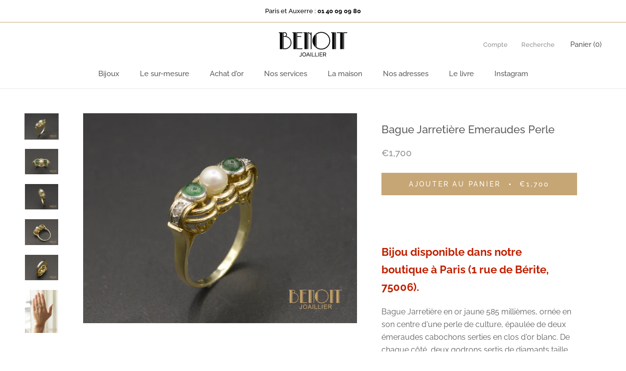

--- FILE ---
content_type: text/html; charset=utf-8
request_url: https://www.benoitjoaillier.com/collections/bijoux-anciens/products/bague-jarretiere-emeraudes-perle
body_size: 24521
content:
<!doctype html>

<html class="no-js" lang="fr">
  <head>
    <!-- Google Tag Manager -->
<script>(function(w,d,s,l,i){w[l]=w[l]||[];w[l].push({'gtm.start':
new Date().getTime(),event:'gtm.js'});var f=d.getElementsByTagName(s)[0],
j=d.createElement(s),dl=l!='dataLayer'?'&l='+l:'';j.async=true;j.src=
'https://www.googletagmanager.com/gtm.js?id='+i+dl;f.parentNode.insertBefore(j,f);
})(window,document,'script','dataLayer','GTM-KPMHKNV');</script>
<!-- End Google Tag Manager -->
    <meta charset="utf-8"> 
    <meta http-equiv="X-UA-Compatible" content="IE=edge,chrome=1">
    <meta name="viewport" content="width=device-width, initial-scale=1.0, height=device-height, minimum-scale=1.0, user-scalable=0">
    <meta name="theme-color" content="">

    <title>
      Bague Jarretière Emeraudes Perle &ndash; Benoit Joaillier
    </title><meta name="description" content="  Bijou disponible dans notre boutique à Paris (1 rue de Bérite, 75006). Bague Jarretière en or jaune 585 millièmes, ornée en son centre d&#39;une perle de culture, épaulée de deux émeraudes cabochons serties en clos d&#39;or blanc. De chaque côté, deux godrons sertis de diamants taille rose créent un lien vers le corps de bag"><link rel="canonical" href="https://www.benoitjoaillier.com/products/bague-jarretiere-emeraudes-perle"><link rel="shortcut icon" href="//www.benoitjoaillier.com/cdn/shop/files/b_32x32.png?v=1613745205" type="image/png"><meta property="og:type" content="product">
  <meta property="og:title" content="Bague Jarretière Emeraudes Perle"><meta property="og:image" content="http://www.benoitjoaillier.com/cdn/shop/products/A9703_A_grande.jpg?v=1662752297">
    <meta property="og:image:secure_url" content="https://www.benoitjoaillier.com/cdn/shop/products/A9703_A_grande.jpg?v=1662752297"><meta property="og:image" content="http://www.benoitjoaillier.com/cdn/shop/products/A9703_B_grande.jpg?v=1662752298">
    <meta property="og:image:secure_url" content="https://www.benoitjoaillier.com/cdn/shop/products/A9703_B_grande.jpg?v=1662752298"><meta property="og:image" content="http://www.benoitjoaillier.com/cdn/shop/products/A9703_C_grande.jpg?v=1662752298">
    <meta property="og:image:secure_url" content="https://www.benoitjoaillier.com/cdn/shop/products/A9703_C_grande.jpg?v=1662752298"><meta property="og:price:amount" content="1,700.00">
  <meta property="og:price:currency" content="EUR"><meta property="og:description" content="  Bijou disponible dans notre boutique à Paris (1 rue de Bérite, 75006). Bague Jarretière en or jaune 585 millièmes, ornée en son centre d&#39;une perle de culture, épaulée de deux émeraudes cabochons serties en clos d&#39;or blanc. De chaque côté, deux godrons sertis de diamants taille rose créent un lien vers le corps de bag"><meta property="og:url" content="https://www.benoitjoaillier.com/products/bague-jarretiere-emeraudes-perle">
<meta property="og:site_name" content="Benoit Joaillier"><meta name="twitter:card" content="summary"><meta name="twitter:title" content="Bague Jarretière Emeraudes Perle">
  <meta name="twitter:description" content="  Bijou disponible dans notre boutique à Paris (1 rue de Bérite, 75006). Bague Jarretière en or jaune 585 millièmes, ornée en son centre d&#39;une perle de culture, épaulée de deux émeraudes cabochons serties en clos d&#39;or blanc. De chaque côté, deux godrons sertis de diamants taille rose créent un lien vers le corps de bague. Deux fils encadrent la tête de bague successivement soutenue par un panier ajouré. Ref : A9703 Pierre : Perle de culture, émeraudes ~0,30 ct Poids : 5,8 g Dimensions : tête de bague 22 mm x 9 mm Taille : 56.5 (mise à taille offerte + ou - 5 tailles) Epoque : 1950 Si vous souhaitez vendre votre or, vendre vos bijoux anciens, bijoux d&#39;occasion et bijoux signés ou même vos diamants, la société Benoit Joaillier se tient à votre disposition dans ses deux boutiques à Paris  (1, rue de Bérite 75006) et Auxerre (21, rue de">
  <meta name="twitter:image" content="https://www.benoitjoaillier.com/cdn/shop/products/A9703_A_600x600_crop_center.jpg?v=1662752297">

    <script>window.performance && window.performance.mark && window.performance.mark('shopify.content_for_header.start');</script><meta name="google-site-verification" content="b4o2T4S-bAlDPPbTeg8Anlue8dmx0PWj3APv7_vA4OU">
<meta name="google-site-verification" content="GdZ_y6BoM1mC6UFUP66Bbp8RUXIME0_qijj3k094ilM">
<meta name="facebook-domain-verification" content="eiedqhtlcu4vgq7stxo14jr8gem0gv">
<meta id="shopify-digital-wallet" name="shopify-digital-wallet" content="/10020874/digital_wallets/dialog">
<meta name="shopify-checkout-api-token" content="80e7e829a17b2d8ef24ba76bd5fc1496">
<meta id="in-context-paypal-metadata" data-shop-id="10020874" data-venmo-supported="false" data-environment="production" data-locale="fr_FR" data-paypal-v4="true" data-currency="EUR">
<link rel="alternate" type="application/json+oembed" href="https://www.benoitjoaillier.com/products/bague-jarretiere-emeraudes-perle.oembed">
<script async="async" src="/checkouts/internal/preloads.js?locale=fr-FR"></script>
<script id="shopify-features" type="application/json">{"accessToken":"80e7e829a17b2d8ef24ba76bd5fc1496","betas":["rich-media-storefront-analytics"],"domain":"www.benoitjoaillier.com","predictiveSearch":true,"shopId":10020874,"locale":"fr"}</script>
<script>var Shopify = Shopify || {};
Shopify.shop = "benoit-joaillier.myshopify.com";
Shopify.locale = "fr";
Shopify.currency = {"active":"EUR","rate":"1.0"};
Shopify.country = "FR";
Shopify.theme = {"name":"Benoit Joaillier v2","id":32135479362,"schema_name":"Prestige","schema_version":"1.1.3","theme_store_id":855,"role":"main"};
Shopify.theme.handle = "null";
Shopify.theme.style = {"id":null,"handle":null};
Shopify.cdnHost = "www.benoitjoaillier.com/cdn";
Shopify.routes = Shopify.routes || {};
Shopify.routes.root = "/";</script>
<script type="module">!function(o){(o.Shopify=o.Shopify||{}).modules=!0}(window);</script>
<script>!function(o){function n(){var o=[];function n(){o.push(Array.prototype.slice.apply(arguments))}return n.q=o,n}var t=o.Shopify=o.Shopify||{};t.loadFeatures=n(),t.autoloadFeatures=n()}(window);</script>
<script id="shop-js-analytics" type="application/json">{"pageType":"product"}</script>
<script defer="defer" async type="module" src="//www.benoitjoaillier.com/cdn/shopifycloud/shop-js/modules/v2/client.init-shop-cart-sync_BcDpqI9l.fr.esm.js"></script>
<script defer="defer" async type="module" src="//www.benoitjoaillier.com/cdn/shopifycloud/shop-js/modules/v2/chunk.common_a1Rf5Dlz.esm.js"></script>
<script defer="defer" async type="module" src="//www.benoitjoaillier.com/cdn/shopifycloud/shop-js/modules/v2/chunk.modal_Djra7sW9.esm.js"></script>
<script type="module">
  await import("//www.benoitjoaillier.com/cdn/shopifycloud/shop-js/modules/v2/client.init-shop-cart-sync_BcDpqI9l.fr.esm.js");
await import("//www.benoitjoaillier.com/cdn/shopifycloud/shop-js/modules/v2/chunk.common_a1Rf5Dlz.esm.js");
await import("//www.benoitjoaillier.com/cdn/shopifycloud/shop-js/modules/v2/chunk.modal_Djra7sW9.esm.js");

  window.Shopify.SignInWithShop?.initShopCartSync?.({"fedCMEnabled":true,"windoidEnabled":true});

</script>
<script>(function() {
  var isLoaded = false;
  function asyncLoad() {
    if (isLoaded) return;
    isLoaded = true;
    var urls = ["https:\/\/chimpstatic.com\/mcjs-connected\/js\/users\/b5e1adf289b97f1f91c74fa23\/77bbbf24c86b1640debf68f83.js?shop=benoit-joaillier.myshopify.com","https:\/\/shopify.covet.pics\/covet-pics-widget-inject.js?shop=benoit-joaillier.myshopify.com","https:\/\/d1564fddzjmdj5.cloudfront.net\/initializercolissimo.js?app_name=happycolissimo\u0026cloud=d1564fddzjmdj5.cloudfront.net\u0026shop=benoit-joaillier.myshopify.com","https:\/\/na.shgcdn3.com\/pixel-collector.js?shop=benoit-joaillier.myshopify.com"];
    for (var i = 0; i < urls.length; i++) {
      var s = document.createElement('script');
      s.type = 'text/javascript';
      s.async = true;
      s.src = urls[i];
      var x = document.getElementsByTagName('script')[0];
      x.parentNode.insertBefore(s, x);
    }
  };
  if(window.attachEvent) {
    window.attachEvent('onload', asyncLoad);
  } else {
    window.addEventListener('load', asyncLoad, false);
  }
})();</script>
<script id="__st">var __st={"a":10020874,"offset":3600,"reqid":"f0756e88-5334-4407-8830-d4852c3ee23d-1769097666","pageurl":"www.benoitjoaillier.com\/collections\/bijoux-anciens\/products\/bague-jarretiere-emeraudes-perle","u":"cd7794220981","p":"product","rtyp":"product","rid":6762472996930};</script>
<script>window.ShopifyPaypalV4VisibilityTracking = true;</script>
<script id="captcha-bootstrap">!function(){'use strict';const t='contact',e='account',n='new_comment',o=[[t,t],['blogs',n],['comments',n],[t,'customer']],c=[[e,'customer_login'],[e,'guest_login'],[e,'recover_customer_password'],[e,'create_customer']],r=t=>t.map((([t,e])=>`form[action*='/${t}']:not([data-nocaptcha='true']) input[name='form_type'][value='${e}']`)).join(','),a=t=>()=>t?[...document.querySelectorAll(t)].map((t=>t.form)):[];function s(){const t=[...o],e=r(t);return a(e)}const i='password',u='form_key',d=['recaptcha-v3-token','g-recaptcha-response','h-captcha-response',i],f=()=>{try{return window.sessionStorage}catch{return}},m='__shopify_v',_=t=>t.elements[u];function p(t,e,n=!1){try{const o=window.sessionStorage,c=JSON.parse(o.getItem(e)),{data:r}=function(t){const{data:e,action:n}=t;return t[m]||n?{data:e,action:n}:{data:t,action:n}}(c);for(const[e,n]of Object.entries(r))t.elements[e]&&(t.elements[e].value=n);n&&o.removeItem(e)}catch(o){console.error('form repopulation failed',{error:o})}}const l='form_type',E='cptcha';function T(t){t.dataset[E]=!0}const w=window,h=w.document,L='Shopify',v='ce_forms',y='captcha';let A=!1;((t,e)=>{const n=(g='f06e6c50-85a8-45c8-87d0-21a2b65856fe',I='https://cdn.shopify.com/shopifycloud/storefront-forms-hcaptcha/ce_storefront_forms_captcha_hcaptcha.v1.5.2.iife.js',D={infoText:'Protégé par hCaptcha',privacyText:'Confidentialité',termsText:'Conditions'},(t,e,n)=>{const o=w[L][v],c=o.bindForm;if(c)return c(t,g,e,D).then(n);var r;o.q.push([[t,g,e,D],n]),r=I,A||(h.body.append(Object.assign(h.createElement('script'),{id:'captcha-provider',async:!0,src:r})),A=!0)});var g,I,D;w[L]=w[L]||{},w[L][v]=w[L][v]||{},w[L][v].q=[],w[L][y]=w[L][y]||{},w[L][y].protect=function(t,e){n(t,void 0,e),T(t)},Object.freeze(w[L][y]),function(t,e,n,w,h,L){const[v,y,A,g]=function(t,e,n){const i=e?o:[],u=t?c:[],d=[...i,...u],f=r(d),m=r(i),_=r(d.filter((([t,e])=>n.includes(e))));return[a(f),a(m),a(_),s()]}(w,h,L),I=t=>{const e=t.target;return e instanceof HTMLFormElement?e:e&&e.form},D=t=>v().includes(t);t.addEventListener('submit',(t=>{const e=I(t);if(!e)return;const n=D(e)&&!e.dataset.hcaptchaBound&&!e.dataset.recaptchaBound,o=_(e),c=g().includes(e)&&(!o||!o.value);(n||c)&&t.preventDefault(),c&&!n&&(function(t){try{if(!f())return;!function(t){const e=f();if(!e)return;const n=_(t);if(!n)return;const o=n.value;o&&e.removeItem(o)}(t);const e=Array.from(Array(32),(()=>Math.random().toString(36)[2])).join('');!function(t,e){_(t)||t.append(Object.assign(document.createElement('input'),{type:'hidden',name:u})),t.elements[u].value=e}(t,e),function(t,e){const n=f();if(!n)return;const o=[...t.querySelectorAll(`input[type='${i}']`)].map((({name:t})=>t)),c=[...d,...o],r={};for(const[a,s]of new FormData(t).entries())c.includes(a)||(r[a]=s);n.setItem(e,JSON.stringify({[m]:1,action:t.action,data:r}))}(t,e)}catch(e){console.error('failed to persist form',e)}}(e),e.submit())}));const S=(t,e)=>{t&&!t.dataset[E]&&(n(t,e.some((e=>e===t))),T(t))};for(const o of['focusin','change'])t.addEventListener(o,(t=>{const e=I(t);D(e)&&S(e,y())}));const B=e.get('form_key'),M=e.get(l),P=B&&M;t.addEventListener('DOMContentLoaded',(()=>{const t=y();if(P)for(const e of t)e.elements[l].value===M&&p(e,B);[...new Set([...A(),...v().filter((t=>'true'===t.dataset.shopifyCaptcha))])].forEach((e=>S(e,t)))}))}(h,new URLSearchParams(w.location.search),n,t,e,['guest_login'])})(!0,!0)}();</script>
<script integrity="sha256-4kQ18oKyAcykRKYeNunJcIwy7WH5gtpwJnB7kiuLZ1E=" data-source-attribution="shopify.loadfeatures" defer="defer" src="//www.benoitjoaillier.com/cdn/shopifycloud/storefront/assets/storefront/load_feature-a0a9edcb.js" crossorigin="anonymous"></script>
<script data-source-attribution="shopify.dynamic_checkout.dynamic.init">var Shopify=Shopify||{};Shopify.PaymentButton=Shopify.PaymentButton||{isStorefrontPortableWallets:!0,init:function(){window.Shopify.PaymentButton.init=function(){};var t=document.createElement("script");t.src="https://www.benoitjoaillier.com/cdn/shopifycloud/portable-wallets/latest/portable-wallets.fr.js",t.type="module",document.head.appendChild(t)}};
</script>
<script data-source-attribution="shopify.dynamic_checkout.buyer_consent">
  function portableWalletsHideBuyerConsent(e){var t=document.getElementById("shopify-buyer-consent"),n=document.getElementById("shopify-subscription-policy-button");t&&n&&(t.classList.add("hidden"),t.setAttribute("aria-hidden","true"),n.removeEventListener("click",e))}function portableWalletsShowBuyerConsent(e){var t=document.getElementById("shopify-buyer-consent"),n=document.getElementById("shopify-subscription-policy-button");t&&n&&(t.classList.remove("hidden"),t.removeAttribute("aria-hidden"),n.addEventListener("click",e))}window.Shopify?.PaymentButton&&(window.Shopify.PaymentButton.hideBuyerConsent=portableWalletsHideBuyerConsent,window.Shopify.PaymentButton.showBuyerConsent=portableWalletsShowBuyerConsent);
</script>
<script data-source-attribution="shopify.dynamic_checkout.cart.bootstrap">document.addEventListener("DOMContentLoaded",(function(){function t(){return document.querySelector("shopify-accelerated-checkout-cart, shopify-accelerated-checkout")}if(t())Shopify.PaymentButton.init();else{new MutationObserver((function(e,n){t()&&(Shopify.PaymentButton.init(),n.disconnect())})).observe(document.body,{childList:!0,subtree:!0})}}));
</script>
<link id="shopify-accelerated-checkout-styles" rel="stylesheet" media="screen" href="https://www.benoitjoaillier.com/cdn/shopifycloud/portable-wallets/latest/accelerated-checkout-backwards-compat.css" crossorigin="anonymous">
<style id="shopify-accelerated-checkout-cart">
        #shopify-buyer-consent {
  margin-top: 1em;
  display: inline-block;
  width: 100%;
}

#shopify-buyer-consent.hidden {
  display: none;
}

#shopify-subscription-policy-button {
  background: none;
  border: none;
  padding: 0;
  text-decoration: underline;
  font-size: inherit;
  cursor: pointer;
}

#shopify-subscription-policy-button::before {
  box-shadow: none;
}

      </style>

<script>window.performance && window.performance.mark && window.performance.mark('shopify.content_for_header.end');</script>

    <link rel="stylesheet" href="//www.benoitjoaillier.com/cdn/shop/t/9/assets/theme.scss.css?v=40485604707039538361765296648">

    <script>
      // This allows to expose several variables to the global scope, to be used in scripts
      window.theme = {
        template: "product",
        shopCurrency: "EUR",
        moneyFormat: "\u0026euro;{{amount}}",
        moneyWithCurrencyFormat: "\u0026euro;{{amount}} EUR",
        currencyConversionEnabled: false,
        currencyConversionMoneyFormat: "money_format",
        currencyConversionRoundAmounts: true,
        searchMode: "product,article",
        showPageTransition: true,
        showElementStaggering: true,
        showImageZooming: false
      };

      window.languages = {
        cartAddNote: "Ajouter une note",
        cartEditNote: "Editer la note",
        productImageLoadingError: "L\u0026#39;image n\u0026#39;a pas pu être chargée. Essayez de recharger la page.",
        productFormAddToCart: "Ajouter au panier",
        productFormUnavailable: "Indisponible",
        productFormSoldOut: "Bijou déjà vendu",
        shippingEstimatorOneResult: "1 option disponible :",
        shippingEstimatorMoreResults: "{{count}} options disponibles :",
        shippingEstimatorNoResults: "Nous ne livrons pas à cette adresse."
      };

      window.lazySizesConfig = {
        loadHidden: false,
        hFac: 0.5,
        expFactor: 2,
        ricTimeout: 150,
        lazyClass: 'Image--lazyLoad',
        loadingClass: 'Image--lazyLoading',
        loadedClass: 'Image--lazyLoaded'
      };

      document.documentElement.className = document.documentElement.className.replace('no-js', 'js');
      document.documentElement.style.setProperty('--window-height', window.innerHeight + 'px');

      // We do a quick detection of some features (we could use Modernizr but for so little...)
      (function() {
        document.documentElement.className += ((window.CSS && window.CSS.supports('(position: sticky) or (position: -webkit-sticky)')) ? ' supports-sticky' : ' no-supports-sticky');
        document.documentElement.className += (window.matchMedia('(-moz-touch-enabled: 1), (hover: none)')).matches ? ' no-supports-hover' : ' supports-hover';
      }());

      window.onpageshow = function (event) {
        if (event.persisted) {
          window.location.reload();
        }
      };
    </script>

    <script src="//www.benoitjoaillier.com/cdn/shop/t/9/assets/lazysizes.min.js?v=174358363404432586981530630261" async></script>

    
<script src="https://polyfill-fastly.net/v2/polyfill.min.js?features=fetch,Element.prototype.closest,Element.prototype.remove,Element.prototype.classList,Array.prototype.includes,Array.prototype.fill,Object.assign,CustomEvent,IntersectionObserver,IntersectionObserverEntry" defer></script>
    <script src="//www.benoitjoaillier.com/cdn/shop/t/9/assets/libs.min.js?v=88466822118989791001530630261" defer></script>
    <script src="//www.benoitjoaillier.com/cdn/shop/t/9/assets/theme.min.js?v=51694417927569828151530630262" defer></script>
    <script src="//www.benoitjoaillier.com/cdn/shop/t/9/assets/custom.js?v=8814717088703906631530630261" defer></script>

    
  <script type="application/ld+json">
  {
    "@context": "http://schema.org",
    "@type": "Product",
    "offers": {
      "@type": "Offer",
      "availability":"//schema.org/InStock",
      "price": "1,700.00",
      "priceCurrency": "EUR"
    },
    "brand": "Benoit Joaillier",
    "name": "Bague Jarretière Emeraudes Perle",
    "description": " \nBijou disponible dans notre boutique à Paris (1 rue de Bérite, 75006).\nBague Jarretière en or jaune 585 millièmes, ornée en son centre d'une perle de culture, épaulée de deux émeraudes cabochons serties en clos d'or blanc. De chaque côté, deux godrons sertis de diamants taille rose créent un lien vers le corps de bague. Deux fils encadrent la tête de bague successivement soutenue par un panier ajouré.\n\n\nRef : A9703\n\nPierre : Perle de culture, émeraudes ~0,30 ct\n\nPoids : 5,8 g\n\nDimensions : tête de bague 22 mm x 9 mm\n\nTaille : 56.5 (mise à taille offerte + ou - 5 tailles)\n\nEpoque : 1950\n\nSi vous souhaitez vendre votre or, vendre vos bijoux anciens, bijoux d'occasion et bijoux signés ou même vos diamants, la société Benoit Joaillier se tient à votre disposition dans ses deux boutiques à Paris  (1, rue de Bérite 75006) et Auxerre (21, rue de la Draperie 89000).",
    "category": "Bagues",
    "url": "https://www.benoitjoaillier.com/products/bague-jarretiere-emeraudes-perle",
    "image": {
      "@type": "ImageObject",
      "url": "https://www.benoitjoaillier.com/cdn/shop/products/A9703_A_1024x1024.jpg?v=1662752297",
      "image": "https://www.benoitjoaillier.com/cdn/shop/products/A9703_A_1024x1024.jpg?v=1662752297",
      "name": "Bague Jarretière Emeraudes Perle",
      "width": 1024,
      "height": 1024
    }
  }
  </script>

  
  
<!--Gem_Page_Header_Script-->
<!-- "snippets/gem-app-header-scripts.liquid" was not rendered, the associated app was uninstalled -->
<!--End_Gem_Page_Header_Script-->

  

<script type="text/javascript">
  
    window.SHG_CUSTOMER = null;
  
</script>










<link href="https://monorail-edge.shopifysvc.com" rel="dns-prefetch">
<script>(function(){if ("sendBeacon" in navigator && "performance" in window) {try {var session_token_from_headers = performance.getEntriesByType('navigation')[0].serverTiming.find(x => x.name == '_s').description;} catch {var session_token_from_headers = undefined;}var session_cookie_matches = document.cookie.match(/_shopify_s=([^;]*)/);var session_token_from_cookie = session_cookie_matches && session_cookie_matches.length === 2 ? session_cookie_matches[1] : "";var session_token = session_token_from_headers || session_token_from_cookie || "";function handle_abandonment_event(e) {var entries = performance.getEntries().filter(function(entry) {return /monorail-edge.shopifysvc.com/.test(entry.name);});if (!window.abandonment_tracked && entries.length === 0) {window.abandonment_tracked = true;var currentMs = Date.now();var navigation_start = performance.timing.navigationStart;var payload = {shop_id: 10020874,url: window.location.href,navigation_start,duration: currentMs - navigation_start,session_token,page_type: "product"};window.navigator.sendBeacon("https://monorail-edge.shopifysvc.com/v1/produce", JSON.stringify({schema_id: "online_store_buyer_site_abandonment/1.1",payload: payload,metadata: {event_created_at_ms: currentMs,event_sent_at_ms: currentMs}}));}}window.addEventListener('pagehide', handle_abandonment_event);}}());</script>
<script id="web-pixels-manager-setup">(function e(e,d,r,n,o){if(void 0===o&&(o={}),!Boolean(null===(a=null===(i=window.Shopify)||void 0===i?void 0:i.analytics)||void 0===a?void 0:a.replayQueue)){var i,a;window.Shopify=window.Shopify||{};var t=window.Shopify;t.analytics=t.analytics||{};var s=t.analytics;s.replayQueue=[],s.publish=function(e,d,r){return s.replayQueue.push([e,d,r]),!0};try{self.performance.mark("wpm:start")}catch(e){}var l=function(){var e={modern:/Edge?\/(1{2}[4-9]|1[2-9]\d|[2-9]\d{2}|\d{4,})\.\d+(\.\d+|)|Firefox\/(1{2}[4-9]|1[2-9]\d|[2-9]\d{2}|\d{4,})\.\d+(\.\d+|)|Chrom(ium|e)\/(9{2}|\d{3,})\.\d+(\.\d+|)|(Maci|X1{2}).+ Version\/(15\.\d+|(1[6-9]|[2-9]\d|\d{3,})\.\d+)([,.]\d+|)( \(\w+\)|)( Mobile\/\w+|) Safari\/|Chrome.+OPR\/(9{2}|\d{3,})\.\d+\.\d+|(CPU[ +]OS|iPhone[ +]OS|CPU[ +]iPhone|CPU IPhone OS|CPU iPad OS)[ +]+(15[._]\d+|(1[6-9]|[2-9]\d|\d{3,})[._]\d+)([._]\d+|)|Android:?[ /-](13[3-9]|1[4-9]\d|[2-9]\d{2}|\d{4,})(\.\d+|)(\.\d+|)|Android.+Firefox\/(13[5-9]|1[4-9]\d|[2-9]\d{2}|\d{4,})\.\d+(\.\d+|)|Android.+Chrom(ium|e)\/(13[3-9]|1[4-9]\d|[2-9]\d{2}|\d{4,})\.\d+(\.\d+|)|SamsungBrowser\/([2-9]\d|\d{3,})\.\d+/,legacy:/Edge?\/(1[6-9]|[2-9]\d|\d{3,})\.\d+(\.\d+|)|Firefox\/(5[4-9]|[6-9]\d|\d{3,})\.\d+(\.\d+|)|Chrom(ium|e)\/(5[1-9]|[6-9]\d|\d{3,})\.\d+(\.\d+|)([\d.]+$|.*Safari\/(?![\d.]+ Edge\/[\d.]+$))|(Maci|X1{2}).+ Version\/(10\.\d+|(1[1-9]|[2-9]\d|\d{3,})\.\d+)([,.]\d+|)( \(\w+\)|)( Mobile\/\w+|) Safari\/|Chrome.+OPR\/(3[89]|[4-9]\d|\d{3,})\.\d+\.\d+|(CPU[ +]OS|iPhone[ +]OS|CPU[ +]iPhone|CPU IPhone OS|CPU iPad OS)[ +]+(10[._]\d+|(1[1-9]|[2-9]\d|\d{3,})[._]\d+)([._]\d+|)|Android:?[ /-](13[3-9]|1[4-9]\d|[2-9]\d{2}|\d{4,})(\.\d+|)(\.\d+|)|Mobile Safari.+OPR\/([89]\d|\d{3,})\.\d+\.\d+|Android.+Firefox\/(13[5-9]|1[4-9]\d|[2-9]\d{2}|\d{4,})\.\d+(\.\d+|)|Android.+Chrom(ium|e)\/(13[3-9]|1[4-9]\d|[2-9]\d{2}|\d{4,})\.\d+(\.\d+|)|Android.+(UC? ?Browser|UCWEB|U3)[ /]?(15\.([5-9]|\d{2,})|(1[6-9]|[2-9]\d|\d{3,})\.\d+)\.\d+|SamsungBrowser\/(5\.\d+|([6-9]|\d{2,})\.\d+)|Android.+MQ{2}Browser\/(14(\.(9|\d{2,})|)|(1[5-9]|[2-9]\d|\d{3,})(\.\d+|))(\.\d+|)|K[Aa][Ii]OS\/(3\.\d+|([4-9]|\d{2,})\.\d+)(\.\d+|)/},d=e.modern,r=e.legacy,n=navigator.userAgent;return n.match(d)?"modern":n.match(r)?"legacy":"unknown"}(),u="modern"===l?"modern":"legacy",c=(null!=n?n:{modern:"",legacy:""})[u],f=function(e){return[e.baseUrl,"/wpm","/b",e.hashVersion,"modern"===e.buildTarget?"m":"l",".js"].join("")}({baseUrl:d,hashVersion:r,buildTarget:u}),m=function(e){var d=e.version,r=e.bundleTarget,n=e.surface,o=e.pageUrl,i=e.monorailEndpoint;return{emit:function(e){var a=e.status,t=e.errorMsg,s=(new Date).getTime(),l=JSON.stringify({metadata:{event_sent_at_ms:s},events:[{schema_id:"web_pixels_manager_load/3.1",payload:{version:d,bundle_target:r,page_url:o,status:a,surface:n,error_msg:t},metadata:{event_created_at_ms:s}}]});if(!i)return console&&console.warn&&console.warn("[Web Pixels Manager] No Monorail endpoint provided, skipping logging."),!1;try{return self.navigator.sendBeacon.bind(self.navigator)(i,l)}catch(e){}var u=new XMLHttpRequest;try{return u.open("POST",i,!0),u.setRequestHeader("Content-Type","text/plain"),u.send(l),!0}catch(e){return console&&console.warn&&console.warn("[Web Pixels Manager] Got an unhandled error while logging to Monorail."),!1}}}}({version:r,bundleTarget:l,surface:e.surface,pageUrl:self.location.href,monorailEndpoint:e.monorailEndpoint});try{o.browserTarget=l,function(e){var d=e.src,r=e.async,n=void 0===r||r,o=e.onload,i=e.onerror,a=e.sri,t=e.scriptDataAttributes,s=void 0===t?{}:t,l=document.createElement("script"),u=document.querySelector("head"),c=document.querySelector("body");if(l.async=n,l.src=d,a&&(l.integrity=a,l.crossOrigin="anonymous"),s)for(var f in s)if(Object.prototype.hasOwnProperty.call(s,f))try{l.dataset[f]=s[f]}catch(e){}if(o&&l.addEventListener("load",o),i&&l.addEventListener("error",i),u)u.appendChild(l);else{if(!c)throw new Error("Did not find a head or body element to append the script");c.appendChild(l)}}({src:f,async:!0,onload:function(){if(!function(){var e,d;return Boolean(null===(d=null===(e=window.Shopify)||void 0===e?void 0:e.analytics)||void 0===d?void 0:d.initialized)}()){var d=window.webPixelsManager.init(e)||void 0;if(d){var r=window.Shopify.analytics;r.replayQueue.forEach((function(e){var r=e[0],n=e[1],o=e[2];d.publishCustomEvent(r,n,o)})),r.replayQueue=[],r.publish=d.publishCustomEvent,r.visitor=d.visitor,r.initialized=!0}}},onerror:function(){return m.emit({status:"failed",errorMsg:"".concat(f," has failed to load")})},sri:function(e){var d=/^sha384-[A-Za-z0-9+/=]+$/;return"string"==typeof e&&d.test(e)}(c)?c:"",scriptDataAttributes:o}),m.emit({status:"loading"})}catch(e){m.emit({status:"failed",errorMsg:(null==e?void 0:e.message)||"Unknown error"})}}})({shopId: 10020874,storefrontBaseUrl: "https://www.benoitjoaillier.com",extensionsBaseUrl: "https://extensions.shopifycdn.com/cdn/shopifycloud/web-pixels-manager",monorailEndpoint: "https://monorail-edge.shopifysvc.com/unstable/produce_batch",surface: "storefront-renderer",enabledBetaFlags: ["2dca8a86"],webPixelsConfigList: [{"id":"2184839492","configuration":"{\"site_id\":\"b3d52abe-27df-49b7-a463-dcc1b34fe390\",\"analytics_endpoint\":\"https:\\\/\\\/na.shgcdn3.com\"}","eventPayloadVersion":"v1","runtimeContext":"STRICT","scriptVersion":"695709fc3f146fa50a25299517a954f2","type":"APP","apiClientId":1158168,"privacyPurposes":["ANALYTICS","MARKETING","SALE_OF_DATA"],"dataSharingAdjustments":{"protectedCustomerApprovalScopes":["read_customer_personal_data"]}},{"id":"1213432132","configuration":"{\"config\":\"{\\\"pixel_id\\\":\\\"AW-1025223825\\\",\\\"target_country\\\":\\\"FR\\\",\\\"gtag_events\\\":[{\\\"type\\\":\\\"page_view\\\",\\\"action_label\\\":\\\"AW-1025223825\\\/ST3mCNzvp7kBEJHZ7ugD\\\"},{\\\"type\\\":\\\"purchase\\\",\\\"action_label\\\":\\\"AW-1025223825\\\/d2fTCN_vp7kBEJHZ7ugD\\\"},{\\\"type\\\":\\\"view_item\\\",\\\"action_label\\\":\\\"AW-1025223825\\\/u9YjCOLvp7kBEJHZ7ugD\\\"},{\\\"type\\\":\\\"add_to_cart\\\",\\\"action_label\\\":\\\"AW-1025223825\\\/1vJGCJr1p7kBEJHZ7ugD\\\"},{\\\"type\\\":\\\"begin_checkout\\\",\\\"action_label\\\":\\\"AW-1025223825\\\/PLILCJ31p7kBEJHZ7ugD\\\"},{\\\"type\\\":\\\"search\\\",\\\"action_label\\\":\\\"AW-1025223825\\\/qzFuCKD1p7kBEJHZ7ugD\\\"},{\\\"type\\\":\\\"add_payment_info\\\",\\\"action_label\\\":\\\"AW-1025223825\\\/YOooCKP1p7kBEJHZ7ugD\\\"}],\\\"enable_monitoring_mode\\\":false}\"}","eventPayloadVersion":"v1","runtimeContext":"OPEN","scriptVersion":"b2a88bafab3e21179ed38636efcd8a93","type":"APP","apiClientId":1780363,"privacyPurposes":[],"dataSharingAdjustments":{"protectedCustomerApprovalScopes":["read_customer_address","read_customer_email","read_customer_name","read_customer_personal_data","read_customer_phone"]}},{"id":"246939972","configuration":"{\"pixel_id\":\"257988248656107\",\"pixel_type\":\"facebook_pixel\",\"metaapp_system_user_token\":\"-\"}","eventPayloadVersion":"v1","runtimeContext":"OPEN","scriptVersion":"ca16bc87fe92b6042fbaa3acc2fbdaa6","type":"APP","apiClientId":2329312,"privacyPurposes":["ANALYTICS","MARKETING","SALE_OF_DATA"],"dataSharingAdjustments":{"protectedCustomerApprovalScopes":["read_customer_address","read_customer_email","read_customer_name","read_customer_personal_data","read_customer_phone"]}},{"id":"158368068","eventPayloadVersion":"v1","runtimeContext":"LAX","scriptVersion":"1","type":"CUSTOM","privacyPurposes":["MARKETING"],"name":"Meta pixel (migrated)"},{"id":"171344196","eventPayloadVersion":"v1","runtimeContext":"LAX","scriptVersion":"1","type":"CUSTOM","privacyPurposes":["ANALYTICS"],"name":"Google Analytics tag (migrated)"},{"id":"shopify-app-pixel","configuration":"{}","eventPayloadVersion":"v1","runtimeContext":"STRICT","scriptVersion":"0450","apiClientId":"shopify-pixel","type":"APP","privacyPurposes":["ANALYTICS","MARKETING"]},{"id":"shopify-custom-pixel","eventPayloadVersion":"v1","runtimeContext":"LAX","scriptVersion":"0450","apiClientId":"shopify-pixel","type":"CUSTOM","privacyPurposes":["ANALYTICS","MARKETING"]}],isMerchantRequest: false,initData: {"shop":{"name":"Benoit Joaillier","paymentSettings":{"currencyCode":"EUR"},"myshopifyDomain":"benoit-joaillier.myshopify.com","countryCode":"FR","storefrontUrl":"https:\/\/www.benoitjoaillier.com"},"customer":null,"cart":null,"checkout":null,"productVariants":[{"price":{"amount":1700.0,"currencyCode":"EUR"},"product":{"title":"Bague Jarretière Emeraudes Perle","vendor":"Benoit Joaillier","id":"6762472996930","untranslatedTitle":"Bague Jarretière Emeraudes Perle","url":"\/products\/bague-jarretiere-emeraudes-perle","type":"Bagues"},"id":"39815694843970","image":{"src":"\/\/www.benoitjoaillier.com\/cdn\/shop\/products\/A9703_A.jpg?v=1662752297"},"sku":"A9703","title":"Default Title","untranslatedTitle":"Default Title"}],"purchasingCompany":null},},"https://www.benoitjoaillier.com/cdn","fcfee988w5aeb613cpc8e4bc33m6693e112",{"modern":"","legacy":""},{"shopId":"10020874","storefrontBaseUrl":"https:\/\/www.benoitjoaillier.com","extensionBaseUrl":"https:\/\/extensions.shopifycdn.com\/cdn\/shopifycloud\/web-pixels-manager","surface":"storefront-renderer","enabledBetaFlags":"[\"2dca8a86\"]","isMerchantRequest":"false","hashVersion":"fcfee988w5aeb613cpc8e4bc33m6693e112","publish":"custom","events":"[[\"page_viewed\",{}],[\"product_viewed\",{\"productVariant\":{\"price\":{\"amount\":1700.0,\"currencyCode\":\"EUR\"},\"product\":{\"title\":\"Bague Jarretière Emeraudes Perle\",\"vendor\":\"Benoit Joaillier\",\"id\":\"6762472996930\",\"untranslatedTitle\":\"Bague Jarretière Emeraudes Perle\",\"url\":\"\/products\/bague-jarretiere-emeraudes-perle\",\"type\":\"Bagues\"},\"id\":\"39815694843970\",\"image\":{\"src\":\"\/\/www.benoitjoaillier.com\/cdn\/shop\/products\/A9703_A.jpg?v=1662752297\"},\"sku\":\"A9703\",\"title\":\"Default Title\",\"untranslatedTitle\":\"Default Title\"}}]]"});</script><script>
  window.ShopifyAnalytics = window.ShopifyAnalytics || {};
  window.ShopifyAnalytics.meta = window.ShopifyAnalytics.meta || {};
  window.ShopifyAnalytics.meta.currency = 'EUR';
  var meta = {"product":{"id":6762472996930,"gid":"gid:\/\/shopify\/Product\/6762472996930","vendor":"Benoit Joaillier","type":"Bagues","handle":"bague-jarretiere-emeraudes-perle","variants":[{"id":39815694843970,"price":170000,"name":"Bague Jarretière Emeraudes Perle","public_title":null,"sku":"A9703"}],"remote":false},"page":{"pageType":"product","resourceType":"product","resourceId":6762472996930,"requestId":"f0756e88-5334-4407-8830-d4852c3ee23d-1769097666"}};
  for (var attr in meta) {
    window.ShopifyAnalytics.meta[attr] = meta[attr];
  }
</script>
<script class="analytics">
  (function () {
    var customDocumentWrite = function(content) {
      var jquery = null;

      if (window.jQuery) {
        jquery = window.jQuery;
      } else if (window.Checkout && window.Checkout.$) {
        jquery = window.Checkout.$;
      }

      if (jquery) {
        jquery('body').append(content);
      }
    };

    var hasLoggedConversion = function(token) {
      if (token) {
        return document.cookie.indexOf('loggedConversion=' + token) !== -1;
      }
      return false;
    }

    var setCookieIfConversion = function(token) {
      if (token) {
        var twoMonthsFromNow = new Date(Date.now());
        twoMonthsFromNow.setMonth(twoMonthsFromNow.getMonth() + 2);

        document.cookie = 'loggedConversion=' + token + '; expires=' + twoMonthsFromNow;
      }
    }

    var trekkie = window.ShopifyAnalytics.lib = window.trekkie = window.trekkie || [];
    if (trekkie.integrations) {
      return;
    }
    trekkie.methods = [
      'identify',
      'page',
      'ready',
      'track',
      'trackForm',
      'trackLink'
    ];
    trekkie.factory = function(method) {
      return function() {
        var args = Array.prototype.slice.call(arguments);
        args.unshift(method);
        trekkie.push(args);
        return trekkie;
      };
    };
    for (var i = 0; i < trekkie.methods.length; i++) {
      var key = trekkie.methods[i];
      trekkie[key] = trekkie.factory(key);
    }
    trekkie.load = function(config) {
      trekkie.config = config || {};
      trekkie.config.initialDocumentCookie = document.cookie;
      var first = document.getElementsByTagName('script')[0];
      var script = document.createElement('script');
      script.type = 'text/javascript';
      script.onerror = function(e) {
        var scriptFallback = document.createElement('script');
        scriptFallback.type = 'text/javascript';
        scriptFallback.onerror = function(error) {
                var Monorail = {
      produce: function produce(monorailDomain, schemaId, payload) {
        var currentMs = new Date().getTime();
        var event = {
          schema_id: schemaId,
          payload: payload,
          metadata: {
            event_created_at_ms: currentMs,
            event_sent_at_ms: currentMs
          }
        };
        return Monorail.sendRequest("https://" + monorailDomain + "/v1/produce", JSON.stringify(event));
      },
      sendRequest: function sendRequest(endpointUrl, payload) {
        // Try the sendBeacon API
        if (window && window.navigator && typeof window.navigator.sendBeacon === 'function' && typeof window.Blob === 'function' && !Monorail.isIos12()) {
          var blobData = new window.Blob([payload], {
            type: 'text/plain'
          });

          if (window.navigator.sendBeacon(endpointUrl, blobData)) {
            return true;
          } // sendBeacon was not successful

        } // XHR beacon

        var xhr = new XMLHttpRequest();

        try {
          xhr.open('POST', endpointUrl);
          xhr.setRequestHeader('Content-Type', 'text/plain');
          xhr.send(payload);
        } catch (e) {
          console.log(e);
        }

        return false;
      },
      isIos12: function isIos12() {
        return window.navigator.userAgent.lastIndexOf('iPhone; CPU iPhone OS 12_') !== -1 || window.navigator.userAgent.lastIndexOf('iPad; CPU OS 12_') !== -1;
      }
    };
    Monorail.produce('monorail-edge.shopifysvc.com',
      'trekkie_storefront_load_errors/1.1',
      {shop_id: 10020874,
      theme_id: 32135479362,
      app_name: "storefront",
      context_url: window.location.href,
      source_url: "//www.benoitjoaillier.com/cdn/s/trekkie.storefront.1bbfab421998800ff09850b62e84b8915387986d.min.js"});

        };
        scriptFallback.async = true;
        scriptFallback.src = '//www.benoitjoaillier.com/cdn/s/trekkie.storefront.1bbfab421998800ff09850b62e84b8915387986d.min.js';
        first.parentNode.insertBefore(scriptFallback, first);
      };
      script.async = true;
      script.src = '//www.benoitjoaillier.com/cdn/s/trekkie.storefront.1bbfab421998800ff09850b62e84b8915387986d.min.js';
      first.parentNode.insertBefore(script, first);
    };
    trekkie.load(
      {"Trekkie":{"appName":"storefront","development":false,"defaultAttributes":{"shopId":10020874,"isMerchantRequest":null,"themeId":32135479362,"themeCityHash":"13304450453678609893","contentLanguage":"fr","currency":"EUR","eventMetadataId":"3b1194d8-be0e-4d22-a7b2-170d27939012"},"isServerSideCookieWritingEnabled":true,"monorailRegion":"shop_domain","enabledBetaFlags":["65f19447"]},"Session Attribution":{},"S2S":{"facebookCapiEnabled":true,"source":"trekkie-storefront-renderer","apiClientId":580111}}
    );

    var loaded = false;
    trekkie.ready(function() {
      if (loaded) return;
      loaded = true;

      window.ShopifyAnalytics.lib = window.trekkie;

      var originalDocumentWrite = document.write;
      document.write = customDocumentWrite;
      try { window.ShopifyAnalytics.merchantGoogleAnalytics.call(this); } catch(error) {};
      document.write = originalDocumentWrite;

      window.ShopifyAnalytics.lib.page(null,{"pageType":"product","resourceType":"product","resourceId":6762472996930,"requestId":"f0756e88-5334-4407-8830-d4852c3ee23d-1769097666","shopifyEmitted":true});

      var match = window.location.pathname.match(/checkouts\/(.+)\/(thank_you|post_purchase)/)
      var token = match? match[1]: undefined;
      if (!hasLoggedConversion(token)) {
        setCookieIfConversion(token);
        window.ShopifyAnalytics.lib.track("Viewed Product",{"currency":"EUR","variantId":39815694843970,"productId":6762472996930,"productGid":"gid:\/\/shopify\/Product\/6762472996930","name":"Bague Jarretière Emeraudes Perle","price":"1700.00","sku":"A9703","brand":"Benoit Joaillier","variant":null,"category":"Bagues","nonInteraction":true,"remote":false},undefined,undefined,{"shopifyEmitted":true});
      window.ShopifyAnalytics.lib.track("monorail:\/\/trekkie_storefront_viewed_product\/1.1",{"currency":"EUR","variantId":39815694843970,"productId":6762472996930,"productGid":"gid:\/\/shopify\/Product\/6762472996930","name":"Bague Jarretière Emeraudes Perle","price":"1700.00","sku":"A9703","brand":"Benoit Joaillier","variant":null,"category":"Bagues","nonInteraction":true,"remote":false,"referer":"https:\/\/www.benoitjoaillier.com\/collections\/bijoux-anciens\/products\/bague-jarretiere-emeraudes-perle"});
      }
    });


        var eventsListenerScript = document.createElement('script');
        eventsListenerScript.async = true;
        eventsListenerScript.src = "//www.benoitjoaillier.com/cdn/shopifycloud/storefront/assets/shop_events_listener-3da45d37.js";
        document.getElementsByTagName('head')[0].appendChild(eventsListenerScript);

})();</script>
  <script>
  if (!window.ga || (window.ga && typeof window.ga !== 'function')) {
    window.ga = function ga() {
      (window.ga.q = window.ga.q || []).push(arguments);
      if (window.Shopify && window.Shopify.analytics && typeof window.Shopify.analytics.publish === 'function') {
        window.Shopify.analytics.publish("ga_stub_called", {}, {sendTo: "google_osp_migration"});
      }
      console.error("Shopify's Google Analytics stub called with:", Array.from(arguments), "\nSee https://help.shopify.com/manual/promoting-marketing/pixels/pixel-migration#google for more information.");
    };
    if (window.Shopify && window.Shopify.analytics && typeof window.Shopify.analytics.publish === 'function') {
      window.Shopify.analytics.publish("ga_stub_initialized", {}, {sendTo: "google_osp_migration"});
    }
  }
</script>
<script
  defer
  src="https://www.benoitjoaillier.com/cdn/shopifycloud/perf-kit/shopify-perf-kit-3.0.4.min.js"
  data-application="storefront-renderer"
  data-shop-id="10020874"
  data-render-region="gcp-us-east1"
  data-page-type="product"
  data-theme-instance-id="32135479362"
  data-theme-name="Prestige"
  data-theme-version="1.1.3"
  data-monorail-region="shop_domain"
  data-resource-timing-sampling-rate="10"
  data-shs="true"
  data-shs-beacon="true"
  data-shs-export-with-fetch="true"
  data-shs-logs-sample-rate="1"
  data-shs-beacon-endpoint="https://www.benoitjoaillier.com/api/collect"
></script>
</head>

  <body class="prestige--v1  template-product">

            
              <!-- "snippets/socialshopwave-helper.liquid" was not rendered, the associated app was uninstalled -->
            
    <a class="PageSkipLink u-visually-hidden" href="#main">Aller au contenu</a>
    <span class="LoadingBar"></span>
    <div class="PageOverlay"></div>
    <div class="PageTransition"></div>

    <div id="shopify-section-popup" class="shopify-section"></div>
    <div id="shopify-section-sidebar-menu" class="shopify-section"><section id="sidebar-menu" class="SidebarMenu Drawer Drawer--small Drawer--fromLeft" aria-hidden="true" data-section-id="sidebar-menu" data-section-type="sidebar-menu">
    <header class="Drawer__Header" data-drawer-animated-left>
      <button class="Drawer__Close Icon-Wrapper--clickable" data-action="close-drawer" data-drawer-id="sidebar-menu" aria-label="Fermer la navigation"><svg class="Icon Icon--close" role="presentation" viewBox="0 0 16 14">
      <path d="M15 0L1 14m14 0L1 0" stroke="currentColor" fill="none" fill-rule="evenodd"></path>
    </svg></button>
    </header>

    <div class="Drawer__Content">
      <div class="Drawer__Main" data-drawer-animated-left data-scrollable>
        <div class="Drawer__Container">
          <nav class="SidebarMenu__Nav SidebarMenu__Nav--primary" aria-label="Navigation latérale"><div class="Collapsible"><button class="Collapsible__Button Heading u-h6" data-action="toggle-collapsible" aria-expanded="false">Bijoux<span class="Collapsible__Plus"></span>
                  </button>

                  <div class="Collapsible__Inner">
                    <div class="Collapsible__Content"><div class="Collapsible"><button class="Collapsible__Button Heading Text--subdued Link--primary u-h7" data-action="toggle-collapsible" aria-expanded="false">CATÉGORIES<span class="Collapsible__Plus"></span>
                            </button>

                            <div class="Collapsible__Inner">
                              <div class="Collapsible__Content">
                                <ul class="Linklist Linklist--bordered Linklist--spacingLoose"><li class="Linklist__Item">
                                      <a href="/collections/tous-nos-bijoux" class="Text--subdued Link Link--primary">Tous les Bijoux</a>
                                    </li><li class="Linklist__Item">
                                      <a href="/collections/bagues" class="Text--subdued Link Link--primary">Toutes les Bagues</a>
                                    </li><li class="Linklist__Item">
                                      <a href="/collections/bracelets" class="Text--subdued Link Link--primary">Tous les Bracelets</a>
                                    </li><li class="Linklist__Item">
                                      <a href="/collections/colliers" class="Text--subdued Link Link--primary">Tous les Colliers</a>
                                    </li><li class="Linklist__Item">
                                      <a href="/collections/boucles-doreilles" class="Text--subdued Link Link--primary">Toutes les Boucles d&#39;oreilles</a>
                                    </li><li class="Linklist__Item">
                                      <a href="/collections/broches" class="Text--subdued Link Link--primary">Toutes les Broches</a>
                                    </li><li class="Linklist__Item">
                                      <a href="/collections/montres-boutons" class="Text--subdued Link Link--primary">Toutes les Montres</a>
                                    </li><li class="Linklist__Item">
                                      <a href="/collections/boutons-de-manchette" class="Text--subdued Link Link--primary">Tous les Boutons de Manchette</a>
                                    </li></ul>
                              </div>
                            </div></div><div class="Collapsible"><button class="Collapsible__Button Heading Text--subdued Link--primary u-h7" data-action="toggle-collapsible" aria-expanded="false">BIJOUX ANCIENS<span class="Collapsible__Plus"></span>
                            </button>

                            <div class="Collapsible__Inner">
                              <div class="Collapsible__Content">
                                <ul class="Linklist Linklist--bordered Linklist--spacingLoose"><li class="Linklist__Item">
                                      <a href="/collections/bijoux-anciens" class="Text--subdued Link Link--primary">Tous les Bijoux Anciens</a>
                                    </li><li class="Linklist__Item">
                                      <a href="/collections/art-deco" class="Text--subdued Link Link--primary">Art déco</a>
                                    </li><li class="Linklist__Item">
                                      <a href="/collections/tank-1" class="Text--subdued Link Link--primary">Tank</a>
                                    </li><li class="Linklist__Item">
                                      <a href="/collections/les-occasions-signees" class="Text--subdued Link Link--primary">Bijoux signés</a>
                                    </li><li class="Linklist__Item">
                                      <a href="/collections/xixe-siecle-debut-1900" class="Text--subdued Link Link--primary">XIXe - 1900</a>
                                    </li><li class="Linklist__Item">
                                      <a href="/collections/bijoux-anciens/Bagues" class="Text--subdued Link Link--primary">Bagues</a>
                                    </li><li class="Linklist__Item">
                                      <a href="/collections/bijoux-anciens/Colliers" class="Text--subdued Link Link--primary">Colliers</a>
                                    </li><li class="Linklist__Item">
                                      <a href="/collections/bijoux-anciens/Bracelets" class="Text--subdued Link Link--primary">Bracelets</a>
                                    </li><li class="Linklist__Item">
                                      <a href="/collections/bijoux-anciens/Broches" class="Text--subdued Link Link--primary">Broches</a>
                                    </li></ul>
                              </div>
                            </div></div><div class="Collapsible"><button class="Collapsible__Button Heading Text--subdued Link--primary u-h7" data-action="toggle-collapsible" aria-expanded="false">CRÉATIONS<span class="Collapsible__Plus"></span>
                            </button>

                            <div class="Collapsible__Inner">
                              <div class="Collapsible__Content">
                                <ul class="Linklist Linklist--bordered Linklist--spacingLoose"><li class="Linklist__Item">
                                      <a href="/collections/creations-benoit-joaillier" class="Text--subdued Link Link--primary">Toutes les Créations Benoit</a>
                                    </li><li class="Linklist__Item">
                                      <a href="/collections/diamants" class="Text--subdued Link Link--primary">Diamants</a>
                                    </li><li class="Linklist__Item">
                                      <a href="/collections/pierres-de-couleur" class="Text--subdued Link Link--primary">Pierres de couleur</a>
                                    </li><li class="Linklist__Item">
                                      <a href="/collections/alliances-creations" class="Text--subdued Link Link--primary">Alliances</a>
                                    </li><li class="Linklist__Item">
                                      <a href="/collections/creations-benoit-joaillier/Bagues" class="Text--subdued Link Link--primary">Bagues</a>
                                    </li><li class="Linklist__Item">
                                      <a href="/collections/creations-benoit-joaillier/Colliers" class="Text--subdued Link Link--primary">Colliers</a>
                                    </li><li class="Linklist__Item">
                                      <a href="/collections/creations-benoit-joaillier/Boucles" class="Text--subdued Link Link--primary">Boucles d&#39;oreilles</a>
                                    </li></ul>
                              </div>
                            </div></div><div class="Collapsible"><button class="Collapsible__Button Heading Text--subdued Link--primary u-h7" data-action="toggle-collapsible" aria-expanded="false">THÈMES<span class="Collapsible__Plus"></span>
                            </button>

                            <div class="Collapsible__Inner">
                              <div class="Collapsible__Content">
                                <ul class="Linklist Linklist--bordered Linklist--spacingLoose"><li class="Linklist__Item">
                                      <a href="/collections/les-recycles" class="Text--subdued Link Link--primary">Les Recyclés</a>
                                    </li><li class="Linklist__Item">
                                      <a href="/collections/alliances" class="Text--subdued Link Link--primary">Alliances</a>
                                    </li><li class="Linklist__Item">
                                      <a href="/collections/fiancailles" class="Text--subdued Link Link--primary">Fiançailles</a>
                                    </li><li class="Linklist__Item">
                                      <a href="/collections/cadeaux-de-naissance" class="Text--subdued Link Link--primary">Naissance</a>
                                    </li><li class="Linklist__Item">
                                      <a href="/collections/occasions-pour-hommes" class="Text--subdued Link Link--primary">Pour homme</a>
                                    </li><li class="Linklist__Item">
                                      <a href="/collections/cadeaux" class="Text--subdued Link Link--primary">Cadeaux</a>
                                    </li><li class="Linklist__Item">
                                      <a href="/collections/moderniste" class="Text--subdued Link Link--primary">Collection Argent &quot;Moderniste&quot;</a>
                                    </li></ul>
                              </div>
                            </div></div><div class="Collapsible"><button class="Collapsible__Button Heading Text--subdued Link--primary u-h7" data-action="toggle-collapsible" aria-expanded="false">BIJOUX VENDUS<span class="Collapsible__Plus"></span>
                            </button>

                            <div class="Collapsible__Inner">
                              <div class="Collapsible__Content">
                                <ul class="Linklist Linklist--bordered Linklist--spacingLoose"><li class="Linklist__Item">
                                      <a href="/collections/dernieres-ventes" class="Text--subdued Link Link--primary">Bijoux Anciens Vendus</a>
                                    </li><li class="Linklist__Item">
                                      <a href="/collections/nos-creations-vendues" class="Text--subdued Link Link--primary">Les Créations Vendues</a>
                                    </li></ul>
                              </div>
                            </div></div></div>
                  </div></div><div class="Collapsible"><a href="/pages/creation-de-bijoux-sur-mesures" class="Collapsible__Button Heading Link Link--primary u-h6">Le sur-mesure</a></div><div class="Collapsible"><button class="Collapsible__Button Heading u-h6" data-action="toggle-collapsible" aria-expanded="false">Achat d&#39;or<span class="Collapsible__Plus"></span>
                  </button>

                  <div class="Collapsible__Inner">
                    <div class="Collapsible__Content"><div class="Collapsible"><button class="Collapsible__Button Heading Text--subdued Link--primary u-h7" data-action="toggle-collapsible" aria-expanded="false">Procédure et conseils<span class="Collapsible__Plus"></span>
                            </button>

                            <div class="Collapsible__Inner">
                              <div class="Collapsible__Content">
                                <ul class="Linklist Linklist--bordered Linklist--spacingLoose"><li class="Linklist__Item">
                                      <a href="/pages/or-et-debris-d-or" class="Text--subdued Link Link--primary">Procédure de vente de votre or et bijoux</a>
                                    </li><li class="Linklist__Item">
                                      <a href="/pages/bien-vendre-son-or" class="Text--subdued Link Link--primary">Bien vendre son or</a>
                                    </li><li class="Linklist__Item">
                                      <a href="/pages/ou-vendre-son-or" class="Text--subdued Link Link--primary">Où vendre son or</a>
                                    </li><li class="Linklist__Item">
                                      <a href="/pages/rachat-dor-bourgogne" class="Text--subdued Link Link--primary">Rachat d&#39;or en Bourgogne</a>
                                    </li><li class="Linklist__Item">
                                      <a href="/pages/prix-du-gramme-d-or" class="Text--subdued Link Link--primary">Prix du gramme d&#39;or</a>
                                    </li></ul>
                              </div>
                            </div></div><div class="Collapsible"><button class="Collapsible__Button Heading Text--subdued Link--primary u-h7" data-action="toggle-collapsible" aria-expanded="false">Spécificités<span class="Collapsible__Plus"></span>
                            </button>

                            <div class="Collapsible__Inner">
                              <div class="Collapsible__Content">
                                <ul class="Linklist Linklist--bordered Linklist--spacingLoose"><li class="Linklist__Item">
                                      <a href="/pages/achat-et-expertise-de-bijoux" class="Text--subdued Link Link--primary">Vendre vos bijoux anciens</a>
                                    </li><li class="Linklist__Item">
                                      <a href="/pages/vendre-des-bijoux-doccasion" class="Text--subdued Link Link--primary">Vendre vos bijoux d&#39;occasion</a>
                                    </li><li class="Linklist__Item">
                                      <a href="/pages/pieces-d-or" class="Text--subdued Link Link--primary">Pièces d&#39;or</a>
                                    </li><li class="Linklist__Item">
                                      <a href="/pages/lingots-d-or" class="Text--subdued Link Link--primary">Lingot d&#39;or</a>
                                    </li><li class="Linklist__Item">
                                      <a href="/pages/diamants-et-pierres" class="Text--subdued Link Link--primary">Pierres et diamants</a>
                                    </li></ul>
                              </div>
                            </div></div></div>
                  </div></div><div class="Collapsible"><button class="Collapsible__Button Heading u-h6" data-action="toggle-collapsible" aria-expanded="false">Nos services<span class="Collapsible__Plus"></span>
                  </button>

                  <div class="Collapsible__Inner">
                    <div class="Collapsible__Content"><div class="Collapsible"><button class="Collapsible__Button Heading Text--subdued Link--primary u-h7" data-action="toggle-collapsible" aria-expanded="false">Nos prestations<span class="Collapsible__Plus"></span>
                            </button>

                            <div class="Collapsible__Inner">
                              <div class="Collapsible__Content">
                                <ul class="Linklist Linklist--bordered Linklist--spacingLoose"><li class="Linklist__Item">
                                      <a href="/pages/expertise-de-vos-bijoux-assurances" class="Text--subdued Link Link--primary">Expertise de vos bijoux (assurances)</a>
                                    </li><li class="Linklist__Item">
                                      <a href="/pages/reparations-joaillieres" class="Text--subdued Link Link--primary">Réparations joaillerie</a>
                                    </li><li class="Linklist__Item">
                                      <a href="/pages/bijoux-anciens" class="Text--subdued Link Link--primary">Vente de bijoux anciens</a>
                                    </li></ul>
                              </div>
                            </div></div><div class="Collapsible"><button class="Collapsible__Button Heading Text--subdued Link--primary u-h7" data-action="toggle-collapsible" aria-expanded="false">Conseils d&#39;entretien<span class="Collapsible__Plus"></span>
                            </button>

                            <div class="Collapsible__Inner">
                              <div class="Collapsible__Content">
                                <ul class="Linklist Linklist--bordered Linklist--spacingLoose"><li class="Linklist__Item">
                                      <a href="/pages/comment-prendre-soin-de-son-bijou" class="Text--subdued Link Link--primary">Comment prendre soin de vos bijoux</a>
                                    </li></ul>
                              </div>
                            </div></div></div>
                  </div></div><div class="Collapsible"><a href="/pages/benoit" class="Collapsible__Button Heading Link Link--primary u-h6">La maison</a></div><div class="Collapsible"><a href="/pages/ou-nous-trouver" class="Collapsible__Button Heading Link Link--primary u-h6">Nos adresses</a></div><div class="Collapsible"><a href="/products/benoit-joaillier-livre-1" class="Collapsible__Button Heading Link Link--primary u-h6">Le livre</a></div><div class="Collapsible"><a href="https://www.instagram.com/benoitjoaillier/" class="Collapsible__Button Heading Link Link--primary u-h6">Instagram</a></div></nav><nav class="SidebarMenu__Nav SidebarMenu__Nav--secondary">
            <ul class="Linklist Linklist--spacingLoose"><li class="Linklist__Item">
                  <a href="/account/login" class="Text--subdued Link Link--primary">Compte</a>
                </li><li class="Linklist__Item">
                <a href="/search" class="Text--subdued Link Link--primary" data-action="open-modal" aria-controls="Search">Recherche</a>
              </li>
            </ul>
          </nav>
        </div>
      </div><aside class="Drawer__Footer" data-drawer-animated-bottom><ul class="SidebarMenu__Social HorizontalList HorizontalList--spacingFill">
    <li class="HorizontalList__Item">
      <a href="https://www.facebook.com/BenoitJoaillier" class="Link Link--primary" target="_blank" rel="noopener" aria-label="Facebook">
        <span class="Icon-Wrapper--clickable"><svg class="Icon Icon--facebook" viewBox="0 0 9 17">
      <path d="M5.842 17V9.246h2.653l.398-3.023h-3.05v-1.93c0-.874.246-1.47 1.526-1.47H9V.118C8.718.082 7.75 0 6.623 0 4.27 0 2.66 1.408 2.66 3.994v2.23H0v3.022h2.66V17h3.182z"></path>
    </svg></span>
      </a>
    </li>

    
<li class="HorizontalList__Item">
      <a href="https://instagram.com/benoitjoaillier/" class="Link Link--primary" target="_blank" rel="noopener" aria-label="Instagram">
        <span class="Icon-Wrapper--clickable"><svg class="Icon Icon--instagram" role="presentation" viewBox="0 0 32 32">
      <path d="M15.994 2.886c4.273 0 4.775.019 6.464.095 1.562.07 2.406.33 2.971.552.749.292 1.283.635 1.841 1.194s.908 1.092 1.194 1.841c.216.565.483 1.41.552 2.971.076 1.689.095 2.19.095 6.464s-.019 4.775-.095 6.464c-.07 1.562-.33 2.406-.552 2.971-.292.749-.635 1.283-1.194 1.841s-1.092.908-1.841 1.194c-.565.216-1.41.483-2.971.552-1.689.076-2.19.095-6.464.095s-4.775-.019-6.464-.095c-1.562-.07-2.406-.33-2.971-.552-.749-.292-1.283-.635-1.841-1.194s-.908-1.092-1.194-1.841c-.216-.565-.483-1.41-.552-2.971-.076-1.689-.095-2.19-.095-6.464s.019-4.775.095-6.464c.07-1.562.33-2.406.552-2.971.292-.749.635-1.283 1.194-1.841s1.092-.908 1.841-1.194c.565-.216 1.41-.483 2.971-.552 1.689-.083 2.19-.095 6.464-.095zm0-2.883c-4.343 0-4.889.019-6.597.095-1.702.076-2.864.349-3.879.743-1.054.406-1.943.959-2.832 1.848S1.251 4.473.838 5.521C.444 6.537.171 7.699.095 9.407.019 11.109 0 11.655 0 15.997s.019 4.889.095 6.597c.076 1.702.349 2.864.743 3.886.406 1.054.959 1.943 1.848 2.832s1.784 1.435 2.832 1.848c1.016.394 2.178.667 3.886.743s2.248.095 6.597.095 4.889-.019 6.597-.095c1.702-.076 2.864-.349 3.886-.743 1.054-.406 1.943-.959 2.832-1.848s1.435-1.784 1.848-2.832c.394-1.016.667-2.178.743-3.886s.095-2.248.095-6.597-.019-4.889-.095-6.597c-.076-1.702-.349-2.864-.743-3.886-.406-1.054-.959-1.943-1.848-2.832S27.532 1.247 26.484.834C25.468.44 24.306.167 22.598.091c-1.714-.07-2.26-.089-6.603-.089zm0 7.778c-4.533 0-8.216 3.676-8.216 8.216s3.683 8.216 8.216 8.216 8.216-3.683 8.216-8.216-3.683-8.216-8.216-8.216zm0 13.549c-2.946 0-5.333-2.387-5.333-5.333s2.387-5.333 5.333-5.333 5.333 2.387 5.333 5.333-2.387 5.333-5.333 5.333zM26.451 7.457c0 1.059-.858 1.917-1.917 1.917s-1.917-.858-1.917-1.917c0-1.059.858-1.917 1.917-1.917s1.917.858 1.917 1.917z"></path>
    </svg></span>
      </a>
    </li>

    
<li class="HorizontalList__Item">
      <a href="https://www.youtube.com/channel/UCr8bEOszqKkcqtpMAwRAdRw" class="Link Link--primary" target="_blank" rel="noopener" aria-label="YouTube">
        <span class="Icon-Wrapper--clickable"><svg class="Icon Icon--youtube" role="presentation" viewBox="0 0 33 32">
      <path d="M0 25.693q0 1.997 1.318 3.395t3.209 1.398h24.259q1.891 0 3.209-1.398t1.318-3.395V6.387q0-1.997-1.331-3.435t-3.195-1.438H4.528q-1.864 0-3.195 1.438T.002 6.387v19.306zm12.116-3.488V9.876q0-.186.107-.293.08-.027.133-.027l.133.027 11.61 6.178q.107.107.107.266 0 .107-.107.213l-11.61 6.178q-.053.053-.107.053-.107 0-.16-.053-.107-.107-.107-.213z"></path>
    </svg></span>
      </a>
    </li>

    

  </ul>

</aside></div>
</section>

</div>
<div id="sidebar-cart" class="Drawer Drawer--fromRight" aria-hidden="true" data-section-id="cart" data-section-type="cart" data-section-settings='{
  "type": "page",
  "itemCount": 0,
  "drawer": true,
  "hasShippingEstimator": false
}'>
  <div class="Drawer__Header Drawer__Header--bordered Drawer__Container">
      <span class="Drawer__Title Heading u-h4">Panier</span>

      <button class="Drawer__Close Icon-Wrapper--clickable" data-action="close-drawer" data-drawer-id="sidebar-cart" aria-label="Fermer le panier"><svg class="Icon Icon--close" role="presentation" viewBox="0 0 16 14">
      <path d="M15 0L1 14m14 0L1 0" stroke="currentColor" fill="none" fill-rule="evenodd"></path>
    </svg></button>
  </div>

  <form class="Cart Drawer__Content" action="/cart" method="POST" novalidate>
    <div class="Drawer__Main" data-scrollable><p class="Cart__Empty Heading u-h5">Votre panier est vide</p></div></form>
</div>
<div class="PageContainer">
      <div id="shopify-section-announcement" class="shopify-section"><section id="section-announcement" data-section-id="announcement" data-section-type="announcement-bar">
      <div class="AnnouncementBar">
        <div class="AnnouncementBar__Wrapper">
          <p class="AnnouncementBar__Content Heading">
            Paris et Auxerre : <strong><a href="tel:+33140090980">01 40 09 09 80</a></strong>
            
            </p>
        </div>
      </div>
    </section>

    <style>
      #section-announcement {
        background: #ffffff;
        color: #000000;
        border-bottom: 1px solid #c6a675;
      }
      
      #shopify-section-announcement {
        position: -webkit-sticky;
    	position: sticky;
        top: 0px;
        z-index: 6;
      }
      
      .shopify-section--header {
        top: 46px;
      }
      
      @media (max-width: 640px) {
        .shopify-section--header {
          top: 44px;
        }
      }
    </style>

    <script>
      /* document.documentElement.style.setProperty('--announcement-bar-height', document.getElementById('shopify-section-announcement').offsetHeight + 'px'); */
    </script></div>
      <div id="shopify-section-header" class="shopify-section shopify-section--header"><header id="section-header"
        class="Header Header--center Header--initialized "
        data-section-id="header"
        data-section-type="header"
        data-section-settings='{
  "navigationStyle": "center",
  "hasTransparentHeader": false,
  "isSticky": true
}'
        role="banner">
  <div class="Header__Wrapper">
    <div class="Header__FlexItem Header__FlexItem--fill">
      <button class="Header__Icon Icon-Wrapper Icon-Wrapper--clickable hidden-desk" aria-expanded="false" data-action="open-drawer" data-drawer-id="sidebar-menu" aria-label="Ouvrir la navigation">
        <span class="hidden-tablet-and-up"><svg class="Icon Icon--nav" role="presentation" viewBox="0 0 20 14">
      <path d="M0 14v-1h20v1H0zm0-7.5h20v1H0v-1zM0 0h20v1H0V0z" fill="currentColor"></path>
    </svg></span>
        <span class="hidden-phone"><svg class="Icon Icon--nav-desktop" role="presentation" viewBox="0 0 24 16">
      <path d="M0 15.985v-2h24v2H0zm0-9h24v2H0v-2zm0-7h24v2H0v-2z" fill="currentColor"></path>
    </svg></span>
      </button><nav class="Header__MainNav hidden-pocket hidden-lap" aria-label="Navigation principale">
          <ul class="HorizontalList HorizontalList--spacingExtraLoose"><li class="HorizontalList__Item " aria-haspopup="true">
                <a href="#" class="Heading u-h6">Bijoux<span class="Header__LinkSpacer">Bijoux</span></a><div class="MegaMenu  MegaMenu--grid" aria-hidden="true" >
                      <div class="MegaMenu__Inner"><div class="MegaMenu__Item MegaMenu__Item--fit">
                            <a href="#" class="MegaMenu__Title Heading Text--subdued u-h7">CATÉGORIES</a><ul class="Linklist"><li class="Linklist__Item">
                                    <a href="/collections/tous-nos-bijoux" class="Link Link--secondary">Tous les Bijoux</a>
                                  </li><li class="Linklist__Item">
                                    <a href="/collections/bagues" class="Link Link--secondary">Toutes les Bagues</a>
                                  </li><li class="Linklist__Item">
                                    <a href="/collections/bracelets" class="Link Link--secondary">Tous les Bracelets</a>
                                  </li><li class="Linklist__Item">
                                    <a href="/collections/colliers" class="Link Link--secondary">Tous les Colliers</a>
                                  </li><li class="Linklist__Item">
                                    <a href="/collections/boucles-doreilles" class="Link Link--secondary">Toutes les Boucles d&#39;oreilles</a>
                                  </li><li class="Linklist__Item">
                                    <a href="/collections/broches" class="Link Link--secondary">Toutes les Broches</a>
                                  </li><li class="Linklist__Item">
                                    <a href="/collections/montres-boutons" class="Link Link--secondary">Toutes les Montres</a>
                                  </li><li class="Linklist__Item">
                                    <a href="/collections/boutons-de-manchette" class="Link Link--secondary">Tous les Boutons de Manchette</a>
                                  </li></ul></div><div class="MegaMenu__Item MegaMenu__Item--fit">
                            <a href="/collections/bijoux-anciens" class="MegaMenu__Title Heading Text--subdued u-h7">BIJOUX ANCIENS</a><ul class="Linklist"><li class="Linklist__Item">
                                    <a href="/collections/bijoux-anciens" class="Link Link--secondary">Tous les Bijoux Anciens</a>
                                  </li><li class="Linklist__Item">
                                    <a href="/collections/art-deco" class="Link Link--secondary">Art déco</a>
                                  </li><li class="Linklist__Item">
                                    <a href="/collections/tank-1" class="Link Link--secondary">Tank</a>
                                  </li><li class="Linklist__Item">
                                    <a href="/collections/les-occasions-signees" class="Link Link--secondary">Bijoux signés</a>
                                  </li><li class="Linklist__Item">
                                    <a href="/collections/xixe-siecle-debut-1900" class="Link Link--secondary">XIXe - 1900</a>
                                  </li><li class="Linklist__Item">
                                    <a href="/collections/bijoux-anciens/Bagues" class="Link Link--secondary">Bagues</a>
                                  </li><li class="Linklist__Item">
                                    <a href="/collections/bijoux-anciens/Colliers" class="Link Link--secondary">Colliers</a>
                                  </li><li class="Linklist__Item">
                                    <a href="/collections/bijoux-anciens/Bracelets" class="Link Link--secondary">Bracelets</a>
                                  </li><li class="Linklist__Item">
                                    <a href="/collections/bijoux-anciens/Broches" class="Link Link--secondary">Broches</a>
                                  </li></ul></div><div class="MegaMenu__Item MegaMenu__Item--fit">
                            <a href="/collections/creations-benoit-joaillier" class="MegaMenu__Title Heading Text--subdued u-h7">CRÉATIONS</a><ul class="Linklist"><li class="Linklist__Item">
                                    <a href="/collections/creations-benoit-joaillier" class="Link Link--secondary">Toutes les Créations Benoit</a>
                                  </li><li class="Linklist__Item">
                                    <a href="/collections/diamants" class="Link Link--secondary">Diamants</a>
                                  </li><li class="Linklist__Item">
                                    <a href="/collections/pierres-de-couleur" class="Link Link--secondary">Pierres de couleur</a>
                                  </li><li class="Linklist__Item">
                                    <a href="/collections/alliances-creations" class="Link Link--secondary">Alliances</a>
                                  </li><li class="Linklist__Item">
                                    <a href="/collections/creations-benoit-joaillier/Bagues" class="Link Link--secondary">Bagues</a>
                                  </li><li class="Linklist__Item">
                                    <a href="/collections/creations-benoit-joaillier/Colliers" class="Link Link--secondary">Colliers</a>
                                  </li><li class="Linklist__Item">
                                    <a href="/collections/creations-benoit-joaillier/Boucles" class="Link Link--secondary">Boucles d&#39;oreilles</a>
                                  </li></ul></div><div class="MegaMenu__Item MegaMenu__Item--fit">
                            <a href="#" class="MegaMenu__Title Heading Text--subdued u-h7">THÈMES</a><ul class="Linklist"><li class="Linklist__Item">
                                    <a href="/collections/les-recycles" class="Link Link--secondary">Les Recyclés</a>
                                  </li><li class="Linklist__Item">
                                    <a href="/collections/alliances" class="Link Link--secondary">Alliances</a>
                                  </li><li class="Linklist__Item">
                                    <a href="/collections/fiancailles" class="Link Link--secondary">Fiançailles</a>
                                  </li><li class="Linklist__Item">
                                    <a href="/collections/cadeaux-de-naissance" class="Link Link--secondary">Naissance</a>
                                  </li><li class="Linklist__Item">
                                    <a href="/collections/occasions-pour-hommes" class="Link Link--secondary">Pour homme</a>
                                  </li><li class="Linklist__Item">
                                    <a href="/collections/cadeaux" class="Link Link--secondary">Cadeaux</a>
                                  </li><li class="Linklist__Item">
                                    <a href="/collections/moderniste" class="Link Link--secondary">Collection Argent &quot;Moderniste&quot;</a>
                                  </li></ul></div><div class="MegaMenu__Item MegaMenu__Item--fit">
                            <a href="#" class="MegaMenu__Title Heading Text--subdued u-h7">BIJOUX VENDUS</a><ul class="Linklist"><li class="Linklist__Item">
                                    <a href="/collections/dernieres-ventes" class="Link Link--secondary">Bijoux Anciens Vendus</a>
                                  </li><li class="Linklist__Item">
                                    <a href="/collections/nos-creations-vendues" class="Link Link--secondary">Les Créations Vendues</a>
                                  </li></ul></div></div>
                    </div></li><li class="HorizontalList__Item " aria-haspopup="true">
                <a href="/pages/creation-de-bijoux-sur-mesures" class="Heading u-h6">Le sur-mesure<span class="Header__LinkSpacer">Le sur-mesure</span></a><div class="MegaMenu MegaMenu--spacingCenter " aria-hidden="true" >
                      <div class="MegaMenu__Inner"><div class="MegaMenu__Item" style="width: 660px; min-width: 425px;"><div class="MegaMenu__Push MegaMenu__Push--shrink"><a class="MegaMenu__PushLink" href="/pages/creation-de-bijoux-sur-mesures"><div class="MegaMenu__PushImageWrapper AspectRatio" style="background: url(//www.benoitjoaillier.com/cdn/shop/files/NEWMegaMenuCrea_6412e807-a652-473a-8920-194d8bb1804d_1x1.jpg?v=1613764895); max-width: 370px; --aspect-ratio: 1.608695652173913">
                                  <img class="Image--lazyLoad Image--fadeIn"
                                       data-src="//www.benoitjoaillier.com/cdn/shop/files/NEWMegaMenuCrea_6412e807-a652-473a-8920-194d8bb1804d_370x230@2x.jpg?v=1613764895"
                                       alt="">

                                  <span class="Image__Loader"></span>
                                </div><p class="MegaMenu__PushHeading Heading u-h6">Création d&#39;un Bijou sur Mesure</p><p class="MegaMenu__PushSubHeading Heading Text--subdued u-h7">En savoir plus</p></a></div><div class="MegaMenu__Push MegaMenu__Push--shrink"><a class="MegaMenu__PushLink" href="/pages/creations-haute-joaillerie"><div class="MegaMenu__PushImageWrapper AspectRatio" style="background: url(//www.benoitjoaillier.com/cdn/shop/files/NEWMegaMenuHaute_1x1.jpg?v=1613764895); max-width: 370px; --aspect-ratio: 1.608695652173913">
                                  <img class="Image--lazyLoad Image--fadeIn"
                                       data-src="//www.benoitjoaillier.com/cdn/shop/files/NEWMegaMenuHaute_370x230@2x.jpg?v=1613764895"
                                       alt="">

                                  <span class="Image__Loader"></span>
                                </div><p class="MegaMenu__PushHeading Heading u-h6">La Haute Joaillerie par Benoit</p><p class="MegaMenu__PushSubHeading Heading Text--subdued u-h7">En savoir plus</p></a></div></div></div>
                    </div></li><li class="HorizontalList__Item " aria-haspopup="true">
                <a href="#" class="Heading u-h6">Achat d&#39;or<span class="Header__LinkSpacer">Achat d&#39;or</span></a><div class="MegaMenu MegaMenu--spacingEvenly " aria-hidden="true" >
                      <div class="MegaMenu__Inner"><div class="MegaMenu__Item MegaMenu__Item--fit">
                            <a href="#" class="MegaMenu__Title Heading Text--subdued u-h7">Procédure et conseils</a><ul class="Linklist"><li class="Linklist__Item">
                                    <a href="/pages/or-et-debris-d-or" class="Link Link--secondary">Procédure de vente de votre or et bijoux</a>
                                  </li><li class="Linklist__Item">
                                    <a href="/pages/bien-vendre-son-or" class="Link Link--secondary">Bien vendre son or</a>
                                  </li><li class="Linklist__Item">
                                    <a href="/pages/ou-vendre-son-or" class="Link Link--secondary">Où vendre son or</a>
                                  </li><li class="Linklist__Item">
                                    <a href="/pages/rachat-dor-bourgogne" class="Link Link--secondary">Rachat d&#39;or en Bourgogne</a>
                                  </li><li class="Linklist__Item">
                                    <a href="/pages/prix-du-gramme-d-or" class="Link Link--secondary">Prix du gramme d&#39;or</a>
                                  </li></ul></div><div class="MegaMenu__Item MegaMenu__Item--fit">
                            <a href="#" class="MegaMenu__Title Heading Text--subdued u-h7">Spécificités</a><ul class="Linklist"><li class="Linklist__Item">
                                    <a href="/pages/achat-et-expertise-de-bijoux" class="Link Link--secondary">Vendre vos bijoux anciens</a>
                                  </li><li class="Linklist__Item">
                                    <a href="/pages/vendre-des-bijoux-doccasion" class="Link Link--secondary">Vendre vos bijoux d&#39;occasion</a>
                                  </li><li class="Linklist__Item">
                                    <a href="/pages/pieces-d-or" class="Link Link--secondary">Pièces d&#39;or</a>
                                  </li><li class="Linklist__Item">
                                    <a href="/pages/lingots-d-or" class="Link Link--secondary">Lingot d&#39;or</a>
                                  </li><li class="Linklist__Item">
                                    <a href="/pages/diamants-et-pierres" class="Link Link--secondary">Pierres et diamants</a>
                                  </li></ul></div></div>
                    </div></li><li class="HorizontalList__Item " aria-haspopup="true">
                <a href="#" class="Heading u-h6">Nos services<span class="Header__LinkSpacer">Nos services</span></a><div class="MegaMenu  " aria-hidden="true" >
                      <div class="MegaMenu__Inner"><div class="MegaMenu__Item MegaMenu__Item--fit">
                            <a href="#" class="MegaMenu__Title Heading Text--subdued u-h7">Nos prestations</a><ul class="Linklist"><li class="Linklist__Item">
                                    <a href="/pages/expertise-de-vos-bijoux-assurances" class="Link Link--secondary">Expertise de vos bijoux (assurances)</a>
                                  </li><li class="Linklist__Item">
                                    <a href="/pages/reparations-joaillieres" class="Link Link--secondary">Réparations joaillerie</a>
                                  </li><li class="Linklist__Item">
                                    <a href="/pages/bijoux-anciens" class="Link Link--secondary">Vente de bijoux anciens</a>
                                  </li></ul></div><div class="MegaMenu__Item MegaMenu__Item--fit">
                            <a href="#" class="MegaMenu__Title Heading Text--subdued u-h7">Conseils d'entretien</a><ul class="Linklist"><li class="Linklist__Item">
                                    <a href="/pages/comment-prendre-soin-de-son-bijou" class="Link Link--secondary">Comment prendre soin de vos bijoux</a>
                                  </li></ul></div><div class="MegaMenu__Item" style="width: 370px; min-width: 250px;"><div class="MegaMenu__Push "><a class="MegaMenu__PushLink" href="#"><div class="MegaMenu__PushImageWrapper AspectRatio" style="background: url(//www.benoitjoaillier.com/cdn/shop/files/NEWMegaMenuCours_1x1.jpg?v=1613764895); max-width: 370px; --aspect-ratio: 1.608695652173913">
                                  <img class="Image--lazyLoad Image--fadeIn"
                                       data-src="//www.benoitjoaillier.com/cdn/shop/files/NEWMegaMenuCours_370x230@2x.jpg?v=1613764895"
                                       alt="">

                                  <span class="Image__Loader"></span>
                                </div><p class="MegaMenu__PushHeading Heading u-h6">Cours de joaillerie</p><p class="MegaMenu__PushSubHeading Heading Text--subdued u-h7">A venir...</p></a></div></div></div>
                    </div></li><li class="HorizontalList__Item " aria-haspopup="true">
                <a href="/pages/benoit" class="Heading u-h6">La maison<span class="Header__LinkSpacer">La maison</span></a><div class="MegaMenu MegaMenu--spacingCenter " aria-hidden="true" >
                      <div class="MegaMenu__Inner"><div class="MegaMenu__Item" style="width: 370px; min-width: 250px;"><div class="MegaMenu__Push "><a class="MegaMenu__PushLink" href="/pages/benoit"><div class="MegaMenu__PushImageWrapper AspectRatio" style="background: url(//www.benoitjoaillier.com/cdn/shop/files/EQUIPENB_1x1.jpg?v=1613764896); max-width: 370px; --aspect-ratio: 1.249926750659244">
                                  <img class="Image--lazyLoad Image--fadeIn"
                                       data-src="//www.benoitjoaillier.com/cdn/shop/files/EQUIPENB_370x230@2x.jpg?v=1613764896"
                                       alt="">

                                  <span class="Image__Loader"></span>
                                </div><p class="MegaMenu__PushHeading Heading u-h6">La Maison Benoit</p><p class="MegaMenu__PushSubHeading Heading Text--subdued u-h7">Rencontrez notre équipe !</p></a></div></div></div>
                    </div></li><li class="HorizontalList__Item " aria-haspopup="true">
                <a href="/pages/ou-nous-trouver" class="Heading u-h6">Nos adresses<span class="Header__LinkSpacer">Nos adresses</span></a><div class="MegaMenu MegaMenu--spacingCenter " aria-hidden="true" >
                      <div class="MegaMenu__Inner"><div class="MegaMenu__Item" style="width: 660px; min-width: 425px;"><div class="MegaMenu__Push MegaMenu__Push--shrink"><a class="MegaMenu__PushLink" href="/pages/nous-trouver-a-paris"><div class="MegaMenu__PushImageWrapper AspectRatio" style="background: url(//www.benoitjoaillier.com/cdn/shop/files/siteboutiqueparis_1x1.jpg?v=1613745201); max-width: 370px; --aspect-ratio: 0.9333333333333333">
                                  <img class="Image--lazyLoad Image--fadeIn"
                                       data-src="//www.benoitjoaillier.com/cdn/shop/files/siteboutiqueparis_370x230@2x.jpg?v=1613745201"
                                       alt="">

                                  <span class="Image__Loader"></span>
                                </div><p class="MegaMenu__PushHeading Heading u-h6">Paris</p><p class="MegaMenu__PushSubHeading Heading Text--subdued u-h7">Tous les renseignements</p></a></div><div class="MegaMenu__Push MegaMenu__Push--shrink"><a class="MegaMenu__PushLink" href="/pages/bourgogne-notre-atelier-bijouterie"><div class="MegaMenu__PushImageWrapper AspectRatio" style="background: url(//www.benoitjoaillier.com/cdn/shop/files/siteboutiqueauxerre_1x1.jpg?v=1613745201); max-width: 370px; --aspect-ratio: 0.9333333333333333">
                                  <img class="Image--lazyLoad Image--fadeIn"
                                       data-src="//www.benoitjoaillier.com/cdn/shop/files/siteboutiqueauxerre_370x230@2x.jpg?v=1613745201"
                                       alt="">

                                  <span class="Image__Loader"></span>
                                </div><p class="MegaMenu__PushHeading Heading u-h6">Bourgogne</p><p class="MegaMenu__PushSubHeading Heading Text--subdued u-h7">Tous les renseignements</p></a></div></div></div>
                    </div></li><li class="HorizontalList__Item " >
                <a href="/products/benoit-joaillier-livre-1" class="Heading u-h6">Le livre<span class="Header__LinkSpacer">Le livre</span></a></li><li class="HorizontalList__Item " >
                <a href="https://www.instagram.com/benoitjoaillier/" class="Heading u-h6">Instagram<span class="Header__LinkSpacer">Instagram</span></a></li></ul>
        </nav></div><div class="Header__FlexItem"><div class="Header__Logo"><a href="/" class="Header__LogoLink"><img class="Header__LogoImage Header__LogoImage--primary"
               src="//www.benoitjoaillier.com/cdn/shop/files/logo-benoit_140x.png?v=1613743328"
               srcset="//www.benoitjoaillier.com/cdn/shop/files/logo-benoit_140x.png?v=1613743328 1x, //www.benoitjoaillier.com/cdn/shop/files/logo-benoit_140x@2x.png?v=1613743328 2x"
               width="140"
               alt="Benoit Joaillier"></a></div></div>

    <div class="Header__FlexItem Header__FlexItem--fill"><nav class="Header__SecondaryNav">
          <ul class="HorizontalList HorizontalList--spacingLoose hidden-pocket hidden-lap"><li class="HorizontalList__Item">
                <a href="/account/login" class="Heading Link Link--primary Text--subdued u-h8">Compte</a>
              </li><li class="HorizontalList__Item">
              <a href="/search" class="Heading Link Link--primary Text--subdued u-h8" data-action="open-modal" aria-controls="Search">Recherche</a>
            </li>

            <li class="HorizontalList__Item">
              <a href="/cart" class="Heading u-h6" >Panier (<span class="Header__CartCount">0</span>)</a>
            </li>
          </ul>
        </nav><a href="/cart" class="Header__Icon Icon-Wrapper Icon-Wrapper--clickable hidden-desk" >
        <span class="hidden-tablet-and-up"><svg class="Icon Icon--cart" role="presentation" viewBox="0 0 17 20">
      <path d="M0 20V4.995l1 .006v.015l4-.002V4c0-2.484 1.274-4 3.5-4C10.518 0 12 1.48 12 4v1.012l5-.003v.985H1V19h15V6.005h1V20H0zM11 4.49C11 2.267 10.507 1 8.5 1 6.5 1 6 2.27 6 4.49V5l5-.002V4.49z" fill="currentColor"></path>
    </svg></span>
        <span class="hidden-phone"><svg class="Icon Icon--cart-desktop" role="presentation" viewBox="0 0 19 23">
      <path d="M0 22.985V5.995L2 6v.03l17-.014v16.968H0zm17-15H2v13h15v-13zm-5-2.882c0-2.04-.493-3.203-2.5-3.203-2 0-2.5 1.164-2.5 3.203v.912H5V4.647C5 1.19 7.274 0 9.5 0 11.517 0 14 1.354 14 4.647v1.368h-2v-.912z" fill="currentColor"></path>
    </svg></span>
        <span class="Header__CartDot "></span>
      </a>
    </div>
  </div>
</header>

<style>:root {
      --use-sticky-header: 1;
    }

    .shopify-section--header {
      position: -webkit-sticky;
      position: sticky;
    }:root {
      --header-is-not-transparent: 1;
      --header-is-transparent: 0;
    }</style>

<script>
  document.documentElement.style.setProperty('--header-height', document.getElementById('shopify-section-header').offsetHeight + 'px');
</script>

</div>

      <main id="main" role="main">
        <div id="shopify-section-product-template" class="shopify-section shopify-section--bordered"><section class="Product Product--large" data-section-id="product-template" data-section-type="product" data-section-settings='{
  "enableHistoryState": true,
  "showInventoryQuantity": false,
  "showThumbnails": true,
  "inventoryQuantityThreshold": 3,
  "enableImageZoom": true,
  "showPaymentButton": false,
  "useAjaxCart": false
}'>
  <div class="Product__Wrapper"><div class="Product__Gallery Product__Gallery--withThumbnails">
        <span id="ProductGallery" class="Anchor"></span><div class="Product__ActionList hidden-lap-and-up">
          <div class="Product__ActionItem hidden-lap-and-up">
          <button class="RoundButton RoundButton--small RoundButton--flat" data-action="open-product-zoom"><svg class="Icon Icon--plus" role="presentation" viewBox="0 0 16 16">
      <g stroke="currentColor" fill="none" fill-rule="evenodd" stroke-linecap="square">
        <path d="M8,1 L8,15"></path>
        <path d="M1,8 L15,8"></path>
      </g>
    </svg></button>
        </div><div class="Product__ActionItem">
          <button class="RoundButton RoundButton--small RoundButton--flat" data-action="toggle-social-share" data-animate-bottom aria-expanded="false">
            <span class="RoundButton__PrimaryState"><svg class="Icon Icon--share" role="presentation" viewBox="0 0 24 24">
      <g stroke="currentColor" fill="none" fill-rule="evenodd" stroke-width="1.5">
        <path d="M8.6,10.2 L15.4,6.8"></path>
        <path d="M8.6,13.7 L15.4,17.1"></path>
        <circle stroke-linecap="square" cx="5" cy="12" r="4"></circle>
        <circle stroke-linecap="square" cx="19" cy="5" r="4"></circle>
        <circle stroke-linecap="square" cx="19" cy="19" r="4"></circle>
      </g>
    </svg></span>
            <span class="RoundButton__SecondaryState"><svg class="Icon Icon--close" role="presentation" viewBox="0 0 16 14">
      <path d="M15 0L1 14m14 0L1 0" stroke="currentColor" fill="none" fill-rule="evenodd"></path>
    </svg></span>
          </button><div class="Product__ShareList" aria-hidden="true">
            <a class="Product__ShareItem" href="https://www.facebook.com/sharer.php?u=https://www.benoitjoaillier.com/products/bague-jarretiere-emeraudes-perle" target="_blank" rel="noopener"><svg class="Icon Icon--facebook" viewBox="0 0 9 17">
      <path d="M5.842 17V9.246h2.653l.398-3.023h-3.05v-1.93c0-.874.246-1.47 1.526-1.47H9V.118C8.718.082 7.75 0 6.623 0 4.27 0 2.66 1.408 2.66 3.994v2.23H0v3.022h2.66V17h3.182z"></path>
    </svg>Facebook</a>
            <a class="Product__ShareItem" href="https://pinterest.com/pin/create/button/?url=https://www.benoitjoaillier.com/products/bague-jarretiere-emeraudes-perle&media=https://www.benoitjoaillier.com/cdn/shop/products/A9703_A_large.jpg?v=1662752297&description=%C2%A0%20Bijou%20disponible%20dans%20notre%20boutique%C2%A0%C3%A0%20Paris%20(1%20rue%20de%20B%C3%A9rite,%2075006).%20Bague%20Jarreti%C3%A8re%20en..." target="_blank" rel="noopener"><svg class="Icon Icon--pinterest" role="presentation" viewBox="0 0 32 32">
      <path d="M16 0q3.25 0 6.208 1.271t5.104 3.417 3.417 5.104T32 16q0 4.333-2.146 8.021t-5.833 5.833T16 32q-2.375 0-4.542-.625 1.208-1.958 1.625-3.458l1.125-4.375q.417.792 1.542 1.396t2.375.604q2.5 0 4.479-1.438t3.063-3.937 1.083-5.625q0-3.708-2.854-6.437t-7.271-2.729q-2.708 0-4.958.917T8.042 8.689t-2.104 3.208-.729 3.479q0 2.167.812 3.792t2.438 2.292q.292.125.5.021t.292-.396q.292-1.042.333-1.292.167-.458-.208-.875-1.083-1.208-1.083-3.125 0-3.167 2.188-5.437t5.729-2.271q3.125 0 4.875 1.708t1.75 4.458q0 2.292-.625 4.229t-1.792 3.104-2.667 1.167q-1.25 0-2.042-.917t-.5-2.167q.167-.583.438-1.5t.458-1.563.354-1.396.167-1.25q0-1.042-.542-1.708t-1.583-.667q-1.292 0-2.167 1.188t-.875 2.979q0 .667.104 1.292t.229.917l.125.292q-1.708 7.417-2.083 8.708-.333 1.583-.25 3.708-4.292-1.917-6.938-5.875T0 16Q0 9.375 4.687 4.688T15.999.001z"></path>
    </svg>Pinterest</a>
            <a class="Product__ShareItem" href="https://twitter.com/share?text=Bague Jarretière Emeraudes Perle&url=https://www.benoitjoaillier.com/products/bague-jarretiere-emeraudes-perle" target="_blank" rel="noopener"><svg class="Icon Icon--twitter" role="presentation" viewBox="0 0 32 26">
      <path d="M32 3.077c-1.1748.525-2.4433.8748-3.768 1.031 1.356-.8123 2.3932-2.0995 2.887-3.6305-1.2686.7498-2.6746 1.2997-4.168 1.5934C25.751.796 24.045.0025 22.158.0025c-3.6242 0-6.561 2.937-6.561 6.5612 0 .5124.0562 1.0123.1686 1.4935C10.3104 7.7822 5.474 5.1702 2.237 1.196c-.5624.9687-.8873 2.0997-.8873 3.2994 0 2.2746 1.156 4.2867 2.9182 5.4615-1.075-.0314-2.0872-.3313-2.9745-.8187v.0812c0 3.1806 2.262 5.8363 5.2677 6.4362-.55.15-1.131.2312-1.731.2312-.4248 0-.831-.0438-1.2372-.1188.8374 2.6057 3.262 4.5054 6.13 4.5616-2.2495 1.7622-5.074 2.812-8.1546 2.812-.531 0-1.0498-.0313-1.5684-.0938 2.912 1.8684 6.3613 2.9494 10.0668 2.9494 12.0726 0 18.6776-10.0043 18.6776-18.6776 0-.2874-.0063-.5686-.0188-.8498C30.0066 5.5514 31.119 4.3954 32 3.077z"></path>
    </svg>Twitter</a>
          </div>
        </div>
          </div><div class="Product__SlideshowNav Product__SlideshowNav--thumbnails">
              <div class="Product__SlideshowNavScroller"><a href="#Image29447264108610" class="Product__SlideshowNavImage  AspectRatio is-selected" style="--aspect-ratio: 1.303780964797914">
                    <img src="//www.benoitjoaillier.com/cdn/shop/products/A9703_A_160x.jpg?v=1662752297"></a><a href="#Image29447264272450" class="Product__SlideshowNavImage  AspectRatio " style="--aspect-ratio: 1.303780964797914">
                    <img src="//www.benoitjoaillier.com/cdn/shop/products/A9703_B_160x.jpg?v=1662752298"></a><a href="#Image29447264239682" class="Product__SlideshowNavImage  AspectRatio " style="--aspect-ratio: 1.303780964797914">
                    <img src="//www.benoitjoaillier.com/cdn/shop/products/A9703_C_160x.jpg?v=1662752298"></a><a href="#Image29447264206914" class="Product__SlideshowNavImage  AspectRatio " style="--aspect-ratio: 1.303780964797914">
                    <img src="//www.benoitjoaillier.com/cdn/shop/products/A9703_D_160x.jpg?v=1662752298"></a><a href="#Image29447264141378" class="Product__SlideshowNavImage  AspectRatio " style="--aspect-ratio: 1.303780964797914">
                    <img src="//www.benoitjoaillier.com/cdn/shop/products/A9703_E_160x.jpg?v=1662752298"></a><a href="#Image29447264174146" class="Product__SlideshowNavImage  AspectRatio " style="--aspect-ratio: 0.767">
                    <img src="//www.benoitjoaillier.com/cdn/shop/products/A9703_F_160x.jpg?v=1662752308"></a></div>
            </div><div class="Product__SlideshowNav Product__SlideshowNav--dots">
            <div class="Product__SlideshowNavScroller"><a href="#Image29447264108610" class="Product__SlideshowNavDot is-selected"></a><a href="#Image29447264272450" class="Product__SlideshowNavDot "></a><a href="#Image29447264239682" class="Product__SlideshowNavDot "></a><a href="#Image29447264206914" class="Product__SlideshowNavDot "></a><a href="#Image29447264141378" class="Product__SlideshowNavDot "></a><a href="#Image29447264174146" class="Product__SlideshowNavDot "></a></div>
          </div><div class="Product__Slideshow Product__Slideshow--zoomable Carousel" data-flickity-config='{
          "prevNextButtons": false,
          "pageDots": true,
          "adaptiveHeight": true,
          "wrapAround": false,
          "watchCSS": true,
          "dragThreshold": 8,
          "initialIndex": 0
        }'>
          <div id="Image29447264108610" class="Product__SlideItem Product__SlideItem--image Carousel__Cell is-selected"
             
             data-image-position-ignoring-video="0"
             data-image-position="0"
             data-image-id="29447264108610">
          <div class="AspectRatio AspectRatio--withFallback" style="padding-bottom: 76.7%; --aspect-ratio: 1.303780964797914;">
            

            <img class="Image--lazyLoad Image--fadeIn"
                 src="//www.benoitjoaillier.com/cdn/shop/products/A9703_A_250x.jpg?v=1662752297"
                 data-src="//www.benoitjoaillier.com/cdn/shop/products/A9703_A_{width}x.jpg?v=1662752297"
                 data-widths="[200,400,600,700,800,900,1000]"
                 data-sizes="auto"
                 data-expand="-100"
                 alt="Bague Jarretière Emeraudes Perle"
                 data-max-width="1000"
                 data-max-height="767"
                 data-original-src="//www.benoitjoaillier.com/cdn/shop/products/A9703_A.jpg?v=1662752297">

            <span class="Image__Loader"></span><noscript>
              <img src="//www.benoitjoaillier.com/cdn/shop/products/A9703_A_800x.jpg?v=1662752297" alt="Bague Jarretière Emeraudes Perle">
            </noscript>
          </div>
        </div><div id="Image29447264272450" class="Product__SlideItem Product__SlideItem--image Carousel__Cell "
             
             data-image-position-ignoring-video="1"
             data-image-position="1"
             data-image-id="29447264272450">
          <div class="AspectRatio AspectRatio--withFallback" style="padding-bottom: 76.7%; --aspect-ratio: 1.303780964797914;">
            

            <img class="Image--lazyLoad Image--fadeIn"
                 
                 data-src="//www.benoitjoaillier.com/cdn/shop/products/A9703_B_{width}x.jpg?v=1662752298"
                 data-widths="[200,400,600,700,800,900,1000]"
                 data-sizes="auto"
                 data-expand="-100"
                 alt="Bague Jarretière Emeraudes Perle"
                 data-max-width="1000"
                 data-max-height="767"
                 data-original-src="//www.benoitjoaillier.com/cdn/shop/products/A9703_B.jpg?v=1662752298">

            <span class="Image__Loader"></span><noscript>
              <img src="//www.benoitjoaillier.com/cdn/shop/products/A9703_B_800x.jpg?v=1662752298" alt="Bague Jarretière Emeraudes Perle">
            </noscript>
          </div>
        </div><div id="Image29447264239682" class="Product__SlideItem Product__SlideItem--image Carousel__Cell "
             
             data-image-position-ignoring-video="2"
             data-image-position="2"
             data-image-id="29447264239682">
          <div class="AspectRatio AspectRatio--withFallback" style="padding-bottom: 76.7%; --aspect-ratio: 1.303780964797914;">
            

            <img class="Image--lazyLoad Image--fadeIn"
                 
                 data-src="//www.benoitjoaillier.com/cdn/shop/products/A9703_C_{width}x.jpg?v=1662752298"
                 data-widths="[200,400,600,700,800,900,1000]"
                 data-sizes="auto"
                 data-expand="-100"
                 alt="Bague Jarretière Emeraudes Perle"
                 data-max-width="1000"
                 data-max-height="767"
                 data-original-src="//www.benoitjoaillier.com/cdn/shop/products/A9703_C.jpg?v=1662752298">

            <span class="Image__Loader"></span><noscript>
              <img src="//www.benoitjoaillier.com/cdn/shop/products/A9703_C_800x.jpg?v=1662752298" alt="Bague Jarretière Emeraudes Perle">
            </noscript>
          </div>
        </div><div id="Image29447264206914" class="Product__SlideItem Product__SlideItem--image Carousel__Cell "
             
             data-image-position-ignoring-video="3"
             data-image-position="3"
             data-image-id="29447264206914">
          <div class="AspectRatio AspectRatio--withFallback" style="padding-bottom: 76.7%; --aspect-ratio: 1.303780964797914;">
            

            <img class="Image--lazyLoad Image--fadeIn"
                 
                 data-src="//www.benoitjoaillier.com/cdn/shop/products/A9703_D_{width}x.jpg?v=1662752298"
                 data-widths="[200,400,600,700,800,900,1000]"
                 data-sizes="auto"
                 data-expand="-100"
                 alt="Bague Jarretière Emeraudes Perle"
                 data-max-width="1000"
                 data-max-height="767"
                 data-original-src="//www.benoitjoaillier.com/cdn/shop/products/A9703_D.jpg?v=1662752298">

            <span class="Image__Loader"></span><noscript>
              <img src="//www.benoitjoaillier.com/cdn/shop/products/A9703_D_800x.jpg?v=1662752298" alt="Bague Jarretière Emeraudes Perle">
            </noscript>
          </div>
        </div><div id="Image29447264141378" class="Product__SlideItem Product__SlideItem--image Carousel__Cell "
             
             data-image-position-ignoring-video="4"
             data-image-position="4"
             data-image-id="29447264141378">
          <div class="AspectRatio AspectRatio--withFallback" style="padding-bottom: 76.7%; --aspect-ratio: 1.303780964797914;">
            

            <img class="Image--lazyLoad Image--fadeIn"
                 
                 data-src="//www.benoitjoaillier.com/cdn/shop/products/A9703_E_{width}x.jpg?v=1662752298"
                 data-widths="[200,400,600,700,800,900,1000]"
                 data-sizes="auto"
                 data-expand="-100"
                 alt="Bague Jarretière Emeraudes Perle"
                 data-max-width="1000"
                 data-max-height="767"
                 data-original-src="//www.benoitjoaillier.com/cdn/shop/products/A9703_E.jpg?v=1662752298">

            <span class="Image__Loader"></span><noscript>
              <img src="//www.benoitjoaillier.com/cdn/shop/products/A9703_E_800x.jpg?v=1662752298" alt="Bague Jarretière Emeraudes Perle">
            </noscript>
          </div>
        </div><div id="Image29447264174146" class="Product__SlideItem Product__SlideItem--image Carousel__Cell "
             
             data-image-position-ignoring-video="5"
             data-image-position="5"
             data-image-id="29447264174146">
          <div class="AspectRatio AspectRatio--withFallback" style="padding-bottom: 130.3780964797914%; --aspect-ratio: 0.767;">
            

            <img class="Image--lazyLoad Image--fadeIn"
                 
                 data-src="//www.benoitjoaillier.com/cdn/shop/products/A9703_F_{width}x.jpg?v=1662752308"
                 data-widths="[200,400,600,700]"
                 data-sizes="auto"
                 data-expand="-100"
                 alt="Bague Jarretière Emeraudes Perle"
                 data-max-width="767"
                 data-max-height="1000"
                 data-original-src="//www.benoitjoaillier.com/cdn/shop/products/A9703_F.jpg?v=1662752308">

            <span class="Image__Loader"></span><noscript>
              <img src="//www.benoitjoaillier.com/cdn/shop/products/A9703_F_800x.jpg?v=1662752308" alt="Bague Jarretière Emeraudes Perle">
            </noscript>
          </div>
        </div>
        </div>
      </div><div class="Product__InfoWrapper">
      <div class="Product__Info ">
        <div class="Container"><div class="ProductMeta"><h1 class="ProductMeta__Title Heading u-h2">Bague Jarretière Emeraudes Perle</h1>

  <div class="ProductMeta__PriceList Heading"><span class="ProductMeta__Price Price Text--subdued u-h4" data-money-convertible>&euro;1,700</span></div></div><form method="post" action="/cart/add" id="product_form_6762472996930" accept-charset="UTF-8" class="ProductForm" enctype="multipart/form-data"><input type="hidden" name="form_type" value="product" /><input type="hidden" name="utf8" value="✓" /><div class="ProductForm__Variants"><input type="hidden" name="id" data-sku="A9703" value="39815694843970"><input type="hidden" name="quantity" value="1"></div><button type="submit" class="ProductForm__AddToCart Button Button--primary Button--full" data-action="add-to-cart"><span>Ajouter au panier</span>
      <span class="Button__SeparatorDot"></span>
      <span data-money-convertible>&euro;1,700</span></button><input type="hidden" name="product-id" value="6762472996930" /><input type="hidden" name="section-id" value="product-template" /></form>

<script type="application/json" data-product-json>
  {
    "product": {"id":6762472996930,"title":"Bague Jarretière Emeraudes Perle","handle":"bague-jarretiere-emeraudes-perle","description":"\u003cp\u003e \u003c\/p\u003e\n\u003ch2 data-mce-fragment=\"1\"\u003e\u003cspan style=\"color: #c12000;\" data-mce-fragment=\"1\" data-mce-style=\"color: #c12000;\"\u003e\u003cstrong data-mce-fragment=\"1\"\u003eBijou disponible dans notre boutique à Paris (1 rue de Bérite, 75006).\u003c\/strong\u003e\u003c\/span\u003e\u003c\/h2\u003e\n\u003cp data-mce-fragment=\"1\"\u003eBague Jarretière en or jaune 585 millièmes, ornée en son centre d'une perle de culture, épaulée de deux émeraudes cabochons serties en clos d'or blanc. De chaque côté, deux godrons sertis de diamants taille rose créent un lien vers le corps de bague. Deux fils encadrent la tête de bague successivement soutenue par un panier ajouré.\u003c\/p\u003e\n\u003cul data-mce-fragment=\"1\"\u003e\n\u003cli data-mce-fragment=\"1\"\u003e\n\u003cstrong data-mce-fragment=\"1\"\u003eRef :\u003c\/strong\u003e A9703\u003c\/li\u003e\n\u003cli data-mce-fragment=\"1\"\u003e\n\u003cstrong data-mce-fragment=\"1\"\u003ePierre :\u003c\/strong\u003e Perle de culture, émeraudes \u003cmeta charset=\"utf-8\"\u003e~0,30 ct\u003c\/li\u003e\n\u003cli data-mce-fragment=\"1\"\u003e\n\u003cstrong\u003ePoids :\u003c\/strong\u003e 5,8 g\u003c\/li\u003e\n\u003cli data-mce-fragment=\"1\"\u003e\n\u003cstrong data-mce-fragment=\"1\"\u003eDimensions :\u003c\/strong\u003e tête de bague 22 mm x 9 mm\u003c\/li\u003e\n\u003cli data-mce-fragment=\"1\"\u003e\n\u003cstrong data-mce-fragment=\"1\"\u003eTaille :\u003c\/strong\u003e 56.5 (mise à taille offerte \u003cspan data-mce-fragment=\"1\"\u003e+ ou - 5 tailles\u003c\/span\u003e)\u003c\/li\u003e\n\u003cli data-mce-fragment=\"1\"\u003e\n\u003cstrong data-mce-fragment=\"1\"\u003eEpoque :\u003c\/strong\u003e 1950\u003c\/li\u003e\n\u003c\/ul\u003e\n\u003cp data-mce-fragment=\"1\"\u003e\u003cspan data-mce-fragment=\"1\"\u003eSi vous souhaitez \u003ca href=\"https:\/\/www.benoitjoaillier.com\/pages\/or-et-debris-d-or\" data-mce-fragment=\"1\" target=\"_blank\" data-mce-href=\"https:\/\/www.benoitjoaillier.com\/pages\/or-et-debris-d-or\"\u003evendre votre or\u003c\/a\u003e, \u003ca href=\"https:\/\/www.benoitjoaillier.com\/pages\/bijoux-anciens\" data-mce-fragment=\"1\" target=\"_blank\" data-mce-href=\"https:\/\/www.benoitjoaillier.com\/pages\/bijoux-anciens\"\u003evendre vos bijoux anciens\u003c\/a\u003e, bijoux d'occasion et bijoux signés ou même \u003ca href=\"https:\/\/www.benoitjoaillier.com\/pages\/diamants-et-pierres\" data-mce-fragment=\"1\" data-mce-href=\"https:\/\/www.benoitjoaillier.com\/pages\/diamants-et-pierres\"\u003evos diamants\u003c\/a\u003e, la société Benoit Joaillier se tient à votre disposition dans ses deux boutiques à Paris  (\u003ca href=\"https:\/\/www.benoitjoaillier.com\/pages\/nous-trouver-a-paris\" data-mce-fragment=\"1\" data-mce-href=\"https:\/\/www.benoitjoaillier.com\/pages\/nous-trouver-a-paris\"\u003e1, rue de Bérite 75006\u003c\/a\u003e) et \u003ca href=\"https:\/\/www.benoitjoaillier.com\/pages\/bourgogne-notre-atelier-bijouterie\" data-mce-fragment=\"1\" target=\"_blank\" data-mce-href=\"https:\/\/www.benoitjoaillier.com\/pages\/bourgogne-notre-atelier-bijouterie\"\u003eAuxerre (21, rue de la Draperie 89000\u003c\/a\u003e).\u003c\/span\u003e\u003c\/p\u003e","published_at":"2022-10-13T11:54:44+02:00","created_at":"2022-06-15T16:28:13+02:00","vendor":"Benoit Joaillier","type":"Bagues","tags":["1950","Bagues","Bijou ancien","Cadeaux","Fiancailles","Naissance","Pierres Couleur","Émeraude"],"price":170000,"price_min":170000,"price_max":170000,"available":true,"price_varies":false,"compare_at_price":null,"compare_at_price_min":0,"compare_at_price_max":0,"compare_at_price_varies":false,"variants":[{"id":39815694843970,"title":"Default Title","option1":"Default Title","option2":null,"option3":null,"sku":"A9703","requires_shipping":true,"taxable":false,"featured_image":null,"available":true,"name":"Bague Jarretière Emeraudes Perle","public_title":null,"options":["Default Title"],"price":170000,"weight":0,"compare_at_price":null,"inventory_quantity":1,"inventory_management":"shopify","inventory_policy":"deny","barcode":"","requires_selling_plan":false,"selling_plan_allocations":[]}],"images":["\/\/www.benoitjoaillier.com\/cdn\/shop\/products\/A9703_A.jpg?v=1662752297","\/\/www.benoitjoaillier.com\/cdn\/shop\/products\/A9703_B.jpg?v=1662752298","\/\/www.benoitjoaillier.com\/cdn\/shop\/products\/A9703_C.jpg?v=1662752298","\/\/www.benoitjoaillier.com\/cdn\/shop\/products\/A9703_D.jpg?v=1662752298","\/\/www.benoitjoaillier.com\/cdn\/shop\/products\/A9703_E.jpg?v=1662752298","\/\/www.benoitjoaillier.com\/cdn\/shop\/products\/A9703_F.jpg?v=1662752308"],"featured_image":"\/\/www.benoitjoaillier.com\/cdn\/shop\/products\/A9703_A.jpg?v=1662752297","options":["Title"],"media":[{"alt":null,"id":21770778968130,"position":1,"preview_image":{"aspect_ratio":1.304,"height":767,"width":1000,"src":"\/\/www.benoitjoaillier.com\/cdn\/shop\/products\/A9703_A.jpg?v=1662752297"},"aspect_ratio":1.304,"height":767,"media_type":"image","src":"\/\/www.benoitjoaillier.com\/cdn\/shop\/products\/A9703_A.jpg?v=1662752297","width":1000},{"alt":null,"id":21770779000898,"position":2,"preview_image":{"aspect_ratio":1.304,"height":767,"width":1000,"src":"\/\/www.benoitjoaillier.com\/cdn\/shop\/products\/A9703_B.jpg?v=1662752298"},"aspect_ratio":1.304,"height":767,"media_type":"image","src":"\/\/www.benoitjoaillier.com\/cdn\/shop\/products\/A9703_B.jpg?v=1662752298","width":1000},{"alt":null,"id":21770779033666,"position":3,"preview_image":{"aspect_ratio":1.304,"height":767,"width":1000,"src":"\/\/www.benoitjoaillier.com\/cdn\/shop\/products\/A9703_C.jpg?v=1662752298"},"aspect_ratio":1.304,"height":767,"media_type":"image","src":"\/\/www.benoitjoaillier.com\/cdn\/shop\/products\/A9703_C.jpg?v=1662752298","width":1000},{"alt":null,"id":21770779066434,"position":4,"preview_image":{"aspect_ratio":1.304,"height":767,"width":1000,"src":"\/\/www.benoitjoaillier.com\/cdn\/shop\/products\/A9703_D.jpg?v=1662752298"},"aspect_ratio":1.304,"height":767,"media_type":"image","src":"\/\/www.benoitjoaillier.com\/cdn\/shop\/products\/A9703_D.jpg?v=1662752298","width":1000},{"alt":null,"id":21770779099202,"position":5,"preview_image":{"aspect_ratio":1.304,"height":767,"width":1000,"src":"\/\/www.benoitjoaillier.com\/cdn\/shop\/products\/A9703_E.jpg?v=1662752298"},"aspect_ratio":1.304,"height":767,"media_type":"image","src":"\/\/www.benoitjoaillier.com\/cdn\/shop\/products\/A9703_E.jpg?v=1662752298","width":1000},{"alt":null,"id":21770779131970,"position":6,"preview_image":{"aspect_ratio":0.767,"height":1000,"width":767,"src":"\/\/www.benoitjoaillier.com\/cdn\/shop\/products\/A9703_F.jpg?v=1662752308"},"aspect_ratio":0.767,"height":1000,"media_type":"image","src":"\/\/www.benoitjoaillier.com\/cdn\/shop\/products\/A9703_F.jpg?v=1662752308","width":767}],"requires_selling_plan":false,"selling_plan_groups":[],"content":"\u003cp\u003e \u003c\/p\u003e\n\u003ch2 data-mce-fragment=\"1\"\u003e\u003cspan style=\"color: #c12000;\" data-mce-fragment=\"1\" data-mce-style=\"color: #c12000;\"\u003e\u003cstrong data-mce-fragment=\"1\"\u003eBijou disponible dans notre boutique à Paris (1 rue de Bérite, 75006).\u003c\/strong\u003e\u003c\/span\u003e\u003c\/h2\u003e\n\u003cp data-mce-fragment=\"1\"\u003eBague Jarretière en or jaune 585 millièmes, ornée en son centre d'une perle de culture, épaulée de deux émeraudes cabochons serties en clos d'or blanc. De chaque côté, deux godrons sertis de diamants taille rose créent un lien vers le corps de bague. Deux fils encadrent la tête de bague successivement soutenue par un panier ajouré.\u003c\/p\u003e\n\u003cul data-mce-fragment=\"1\"\u003e\n\u003cli data-mce-fragment=\"1\"\u003e\n\u003cstrong data-mce-fragment=\"1\"\u003eRef :\u003c\/strong\u003e A9703\u003c\/li\u003e\n\u003cli data-mce-fragment=\"1\"\u003e\n\u003cstrong data-mce-fragment=\"1\"\u003ePierre :\u003c\/strong\u003e Perle de culture, émeraudes \u003cmeta charset=\"utf-8\"\u003e~0,30 ct\u003c\/li\u003e\n\u003cli data-mce-fragment=\"1\"\u003e\n\u003cstrong\u003ePoids :\u003c\/strong\u003e 5,8 g\u003c\/li\u003e\n\u003cli data-mce-fragment=\"1\"\u003e\n\u003cstrong data-mce-fragment=\"1\"\u003eDimensions :\u003c\/strong\u003e tête de bague 22 mm x 9 mm\u003c\/li\u003e\n\u003cli data-mce-fragment=\"1\"\u003e\n\u003cstrong data-mce-fragment=\"1\"\u003eTaille :\u003c\/strong\u003e 56.5 (mise à taille offerte \u003cspan data-mce-fragment=\"1\"\u003e+ ou - 5 tailles\u003c\/span\u003e)\u003c\/li\u003e\n\u003cli data-mce-fragment=\"1\"\u003e\n\u003cstrong data-mce-fragment=\"1\"\u003eEpoque :\u003c\/strong\u003e 1950\u003c\/li\u003e\n\u003c\/ul\u003e\n\u003cp data-mce-fragment=\"1\"\u003e\u003cspan data-mce-fragment=\"1\"\u003eSi vous souhaitez \u003ca href=\"https:\/\/www.benoitjoaillier.com\/pages\/or-et-debris-d-or\" data-mce-fragment=\"1\" target=\"_blank\" data-mce-href=\"https:\/\/www.benoitjoaillier.com\/pages\/or-et-debris-d-or\"\u003evendre votre or\u003c\/a\u003e, \u003ca href=\"https:\/\/www.benoitjoaillier.com\/pages\/bijoux-anciens\" data-mce-fragment=\"1\" target=\"_blank\" data-mce-href=\"https:\/\/www.benoitjoaillier.com\/pages\/bijoux-anciens\"\u003evendre vos bijoux anciens\u003c\/a\u003e, bijoux d'occasion et bijoux signés ou même \u003ca href=\"https:\/\/www.benoitjoaillier.com\/pages\/diamants-et-pierres\" data-mce-fragment=\"1\" data-mce-href=\"https:\/\/www.benoitjoaillier.com\/pages\/diamants-et-pierres\"\u003evos diamants\u003c\/a\u003e, la société Benoit Joaillier se tient à votre disposition dans ses deux boutiques à Paris  (\u003ca href=\"https:\/\/www.benoitjoaillier.com\/pages\/nous-trouver-a-paris\" data-mce-fragment=\"1\" data-mce-href=\"https:\/\/www.benoitjoaillier.com\/pages\/nous-trouver-a-paris\"\u003e1, rue de Bérite 75006\u003c\/a\u003e) et \u003ca href=\"https:\/\/www.benoitjoaillier.com\/pages\/bourgogne-notre-atelier-bijouterie\" data-mce-fragment=\"1\" target=\"_blank\" data-mce-href=\"https:\/\/www.benoitjoaillier.com\/pages\/bourgogne-notre-atelier-bijouterie\"\u003eAuxerre (21, rue de la Draperie 89000\u003c\/a\u003e).\u003c\/span\u003e\u003c\/p\u003e"},
    "selected_variant_id": 39815694843970
}
</script><div class="ProductMeta__Description Rte">
              <p> </p>
<h2 data-mce-fragment="1"><span style="color: #c12000;" data-mce-fragment="1" data-mce-style="color: #c12000;"><strong data-mce-fragment="1">Bijou disponible dans notre boutique à Paris (1 rue de Bérite, 75006).</strong></span></h2>
<p data-mce-fragment="1">Bague Jarretière en or jaune 585 millièmes, ornée en son centre d'une perle de culture, épaulée de deux émeraudes cabochons serties en clos d'or blanc. De chaque côté, deux godrons sertis de diamants taille rose créent un lien vers le corps de bague. Deux fils encadrent la tête de bague successivement soutenue par un panier ajouré.</p>
<ul data-mce-fragment="1">
<li data-mce-fragment="1">
<strong data-mce-fragment="1">Ref :</strong> A9703</li>
<li data-mce-fragment="1">
<strong data-mce-fragment="1">Pierre :</strong> Perle de culture, émeraudes <meta charset="utf-8">~0,30 ct</li>
<li data-mce-fragment="1">
<strong>Poids :</strong> 5,8 g</li>
<li data-mce-fragment="1">
<strong data-mce-fragment="1">Dimensions :</strong> tête de bague 22 mm x 9 mm</li>
<li data-mce-fragment="1">
<strong data-mce-fragment="1">Taille :</strong> 56.5 (mise à taille offerte <span data-mce-fragment="1">+ ou - 5 tailles</span>)</li>
<li data-mce-fragment="1">
<strong data-mce-fragment="1">Epoque :</strong> 1950</li>
</ul>
<p data-mce-fragment="1"><span data-mce-fragment="1">Si vous souhaitez <a href="https://www.benoitjoaillier.com/pages/or-et-debris-d-or" data-mce-fragment="1" target="_blank" data-mce-href="https://www.benoitjoaillier.com/pages/or-et-debris-d-or">vendre votre or</a>, <a href="https://www.benoitjoaillier.com/pages/bijoux-anciens" data-mce-fragment="1" target="_blank" data-mce-href="https://www.benoitjoaillier.com/pages/bijoux-anciens">vendre vos bijoux anciens</a>, bijoux d'occasion et bijoux signés ou même <a href="https://www.benoitjoaillier.com/pages/diamants-et-pierres" data-mce-fragment="1" data-mce-href="https://www.benoitjoaillier.com/pages/diamants-et-pierres">vos diamants</a>, la société Benoit Joaillier se tient à votre disposition dans ses deux boutiques à Paris  (<a href="https://www.benoitjoaillier.com/pages/nous-trouver-a-paris" data-mce-fragment="1" data-mce-href="https://www.benoitjoaillier.com/pages/nous-trouver-a-paris">1, rue de Bérite 75006</a>) et <a href="https://www.benoitjoaillier.com/pages/bourgogne-notre-atelier-bijouterie" data-mce-fragment="1" target="_blank" data-mce-href="https://www.benoitjoaillier.com/pages/bourgogne-notre-atelier-bijouterie">Auxerre (21, rue de la Draperie 89000</a>).</span></p>
            </div></div>
      </div><div class="Product__ActionList hidden-pocket">
          <div class="Product__ActionItem hidden-lap-and-up">
          <button class="RoundButton RoundButton--small RoundButton--flat" data-action="open-product-zoom"><svg class="Icon Icon--plus" role="presentation" viewBox="0 0 16 16">
      <g stroke="currentColor" fill="none" fill-rule="evenodd" stroke-linecap="square">
        <path d="M8,1 L8,15"></path>
        <path d="M1,8 L15,8"></path>
      </g>
    </svg></button>
        </div><div class="Product__ActionItem">
          <button class="RoundButton RoundButton--small RoundButton--flat" data-action="toggle-social-share" data-animate-bottom aria-expanded="false">
            <span class="RoundButton__PrimaryState"><svg class="Icon Icon--share" role="presentation" viewBox="0 0 24 24">
      <g stroke="currentColor" fill="none" fill-rule="evenodd" stroke-width="1.5">
        <path d="M8.6,10.2 L15.4,6.8"></path>
        <path d="M8.6,13.7 L15.4,17.1"></path>
        <circle stroke-linecap="square" cx="5" cy="12" r="4"></circle>
        <circle stroke-linecap="square" cx="19" cy="5" r="4"></circle>
        <circle stroke-linecap="square" cx="19" cy="19" r="4"></circle>
      </g>
    </svg></span>
            <span class="RoundButton__SecondaryState"><svg class="Icon Icon--close" role="presentation" viewBox="0 0 16 14">
      <path d="M15 0L1 14m14 0L1 0" stroke="currentColor" fill="none" fill-rule="evenodd"></path>
    </svg></span>
          </button><div class="Product__ShareList" aria-hidden="true">
            <a class="Product__ShareItem" href="https://www.facebook.com/sharer.php?u=https://www.benoitjoaillier.com/products/bague-jarretiere-emeraudes-perle" target="_blank" rel="noopener"><svg class="Icon Icon--facebook" viewBox="0 0 9 17">
      <path d="M5.842 17V9.246h2.653l.398-3.023h-3.05v-1.93c0-.874.246-1.47 1.526-1.47H9V.118C8.718.082 7.75 0 6.623 0 4.27 0 2.66 1.408 2.66 3.994v2.23H0v3.022h2.66V17h3.182z"></path>
    </svg>Facebook</a>
            <a class="Product__ShareItem" href="https://pinterest.com/pin/create/button/?url=https://www.benoitjoaillier.com/products/bague-jarretiere-emeraudes-perle&media=https://www.benoitjoaillier.com/cdn/shop/products/A9703_A_large.jpg?v=1662752297&description=%C2%A0%20Bijou%20disponible%20dans%20notre%20boutique%C2%A0%C3%A0%20Paris%20(1%20rue%20de%20B%C3%A9rite,%2075006).%20Bague%20Jarreti%C3%A8re%20en..." target="_blank" rel="noopener"><svg class="Icon Icon--pinterest" role="presentation" viewBox="0 0 32 32">
      <path d="M16 0q3.25 0 6.208 1.271t5.104 3.417 3.417 5.104T32 16q0 4.333-2.146 8.021t-5.833 5.833T16 32q-2.375 0-4.542-.625 1.208-1.958 1.625-3.458l1.125-4.375q.417.792 1.542 1.396t2.375.604q2.5 0 4.479-1.438t3.063-3.937 1.083-5.625q0-3.708-2.854-6.437t-7.271-2.729q-2.708 0-4.958.917T8.042 8.689t-2.104 3.208-.729 3.479q0 2.167.812 3.792t2.438 2.292q.292.125.5.021t.292-.396q.292-1.042.333-1.292.167-.458-.208-.875-1.083-1.208-1.083-3.125 0-3.167 2.188-5.437t5.729-2.271q3.125 0 4.875 1.708t1.75 4.458q0 2.292-.625 4.229t-1.792 3.104-2.667 1.167q-1.25 0-2.042-.917t-.5-2.167q.167-.583.438-1.5t.458-1.563.354-1.396.167-1.25q0-1.042-.542-1.708t-1.583-.667q-1.292 0-2.167 1.188t-.875 2.979q0 .667.104 1.292t.229.917l.125.292q-1.708 7.417-2.083 8.708-.333 1.583-.25 3.708-4.292-1.917-6.938-5.875T0 16Q0 9.375 4.687 4.688T15.999.001z"></path>
    </svg>Pinterest</a>
            <a class="Product__ShareItem" href="https://twitter.com/share?text=Bague Jarretière Emeraudes Perle&url=https://www.benoitjoaillier.com/products/bague-jarretiere-emeraudes-perle" target="_blank" rel="noopener"><svg class="Icon Icon--twitter" role="presentation" viewBox="0 0 32 26">
      <path d="M32 3.077c-1.1748.525-2.4433.8748-3.768 1.031 1.356-.8123 2.3932-2.0995 2.887-3.6305-1.2686.7498-2.6746 1.2997-4.168 1.5934C25.751.796 24.045.0025 22.158.0025c-3.6242 0-6.561 2.937-6.561 6.5612 0 .5124.0562 1.0123.1686 1.4935C10.3104 7.7822 5.474 5.1702 2.237 1.196c-.5624.9687-.8873 2.0997-.8873 3.2994 0 2.2746 1.156 4.2867 2.9182 5.4615-1.075-.0314-2.0872-.3313-2.9745-.8187v.0812c0 3.1806 2.262 5.8363 5.2677 6.4362-.55.15-1.131.2312-1.731.2312-.4248 0-.831-.0438-1.2372-.1188.8374 2.6057 3.262 4.5054 6.13 4.5616-2.2495 1.7622-5.074 2.812-8.1546 2.812-.531 0-1.0498-.0313-1.5684-.0938 2.912 1.8684 6.3613 2.9494 10.0668 2.9494 12.0726 0 18.6776-10.0043 18.6776-18.6776 0-.2874-.0063-.5686-.0188-.8498C30.0066 5.5514 31.119 4.3954 32 3.077z"></path>
    </svg>Twitter</a>
          </div>
        </div>
        </div></div></div></section><style>
    /* Very ugly haha */

    @media screen and (max-width: 640px) {
      #shopify-section-product-template + .shopify-section--bordered {
        border-top: 0;
      }

      #shopify-section-product-template + .shopify-section--bordered > .Section {
        padding-top: 0;
      }
    }
  </style><div class="pswp" tabindex="-1" role="dialog" aria-hidden="true">
    <!-- Background of PhotoSwipe -->
    <div class="pswp__bg"></div>

    <!-- Slides wrapper with overflow:hidden. -->
    <div class="pswp__scroll-wrap">

      <!-- Container that holds slides. Do not remove as content is dynamically added -->
      <div class="pswp__container">
        <div class="pswp__item"></div>
        <div class="pswp__item"></div>
        <div class="pswp__item"></div>
      </div>

      <!-- Main UI bar -->
      <div class="pswp__ui pswp__ui--hidden">
        <button class="pswp__button pswp__button--prev RoundButton" data-animate-left title="Précédent (flèche gauche)"><svg class="Icon Icon--arrow-left" role="presentation" viewBox="0 0 11 21">
      <polyline fill="none" stroke="currentColor" points="10.5 0.5 0.5 10.5 10.5 20.5" stroke-width="1.25"></polyline>
    </svg></button>
        <button class="pswp__button pswp__button--close RoundButton RoundButton--large" data-animate-bottom title="Fermer (Esc)"><svg class="Icon Icon--close" role="presentation" viewBox="0 0 16 14">
      <path d="M15 0L1 14m14 0L1 0" stroke="currentColor" fill="none" fill-rule="evenodd"></path>
    </svg></button>
        <button class="pswp__button pswp__button--next RoundButton" data-animate-right title="Suivant (flèche droite)"><svg class="Icon Icon--arrow-right" role="presentation" viewBox="0 0 11 21">
      <polyline fill="none" stroke="currentColor" points="0.5 0.5 10.5 10.5 0.5 20.5" stroke-width="1.25"></polyline>
    </svg></button>
      </div>
    </div>
  </div></div>
<div id="shopify-section-related-products" class="shopify-section shopify-section--bordered"><section class="Section Section--spacingNormal" data-section-id="related-products" data-section-type="related-products"><header class="SectionHeader SectionHeader--center">
        <div class="Container">
          <h3 class="SectionHeader__Heading Heading u-h3">Vous aimerez aussi</h3>
        </div>
      </header><div class="ProductListWrapper">
      <div class="ProductList ProductList--carousel Carousel" data-flickity-config='{
  "prevNextButtons": true,
  "pageDots": false,
  "wrapAround": false,
  "contain": true,
  "cellAlign": "center",
  "watchCSS": true,
  "dragThreshold": 8,
  "groupCells": true,
  "arrowShape": {"x0": 20, "x1": 60, "y1": 40, "x2": 60, "y2": 35, "x3": 25}
}'><div class="Carousel__Cell">
              <div class="ProductItem ">
  <div class="ProductItem__Wrapper"><a href="/collections/bijoux-anciens/products/bague-perle-de-culture-et-diamants" class="ProductItem__ImageWrapper ProductItem__ImageWrapper--withAlternateImage"><div class="AspectRatio AspectRatio--withFallback" style="max-width: 2477px; padding-bottom: 124.9899071457408%; --aspect-ratio: 0.8000645994832042"><img class="ProductItem__Image ProductItem__Image--alternate Image--lazyLoad Image--fadeIn" data-src="//www.benoitjoaillier.com/cdn/shop/files/A11114_PHOTO_{width}x.jpg?v=1764423392" data-widths="[200,300,400,600,800,900,1000,1200]" data-sizes="auto" alt="Bague Perle de Culture et Diamants" data-image-id="82787573465412"><img class="ProductItem__Image Image--lazyLoad Image--fadeIn" data-src="//www.benoitjoaillier.com/cdn/shop/files/A11114_PHOTO2_{width}x.jpg?v=1764265301" data-widths="[200,400,600,700,800,900,1000,1200]" data-sizes="auto" alt="Bague Perle de Culture et Diamants" data-image-id="82745979994436">
        <span class="Image__Loader"></span>

        <noscript>
          <img class="ProductItem__Image ProductItem__Image--alternate" src="//www.benoitjoaillier.com/cdn/shop/files/A11114_PHOTO_600x.jpg?v=1764423392" alt="Bague Perle de Culture et Diamants">
          <img class="ProductItem__Image" src="//www.benoitjoaillier.com/cdn/shop/files/A11114_PHOTO2_600x.jpg?v=1764265301" alt="Bague Perle de Culture et Diamants">
        </noscript>
      </div>
    </a><div class="ProductItem__Info ProductItem__Info--center">
        <h2 class="ProductItem__Title Heading">
          <a href="/collections/bijoux-anciens/products/bague-perle-de-culture-et-diamants">Bague Perle de Culture et Diamants</a>
        </h2><div class="ProductItem__PriceList ProductItem__PriceList--showOnHover Heading"><span class="ProductItem__Price Price Text--subdued" data-money-convertible>&euro;2,100</span></div></div></div></div>
            </div><div class="Carousel__Cell">
              <div class="ProductItem ">
  <div class="ProductItem__Wrapper"><a href="/collections/bijoux-anciens/products/bague-domeconstellation" class="ProductItem__ImageWrapper ProductItem__ImageWrapper--withAlternateImage"><div class="AspectRatio AspectRatio--withFallback" style="max-width: 1795px; padding-bottom: 125.06963788300835%; --aspect-ratio: 0.799554565701559"><img class="ProductItem__Image ProductItem__Image--alternate Image--lazyLoad Image--fadeIn" data-src="//www.benoitjoaillier.com/cdn/shop/files/C2188_PHOTO_{width}x.jpg?v=1764423331" data-widths="[200,300,400,600,800,900,1000,1200]" data-sizes="auto" alt="Bague Dôme Constellation Or et Diamants" data-image-id="82787573530948"><img class="ProductItem__Image Image--lazyLoad Image--fadeIn" data-src="//www.benoitjoaillier.com/cdn/shop/files/C2188_PHOTO2_{width}x.jpg?v=1764261094" data-widths="[200,400,600,700,800,900,1000,1200]" data-sizes="auto" alt="Bague Dôme Constellation Or et Diamants" data-image-id="82744778588484">
        <span class="Image__Loader"></span>

        <noscript>
          <img class="ProductItem__Image ProductItem__Image--alternate" src="//www.benoitjoaillier.com/cdn/shop/files/C2188_PHOTO_600x.jpg?v=1764423331" alt="Bague Dôme Constellation Or et Diamants">
          <img class="ProductItem__Image" src="//www.benoitjoaillier.com/cdn/shop/files/C2188_PHOTO2_600x.jpg?v=1764261094" alt="Bague Dôme Constellation Or et Diamants">
        </noscript>
      </div>
    </a><div class="ProductItem__Info ProductItem__Info--center">
        <h2 class="ProductItem__Title Heading">
          <a href="/collections/bijoux-anciens/products/bague-domeconstellation">Bague Dôme Constellation Or et Diamants</a>
        </h2><div class="ProductItem__PriceList ProductItem__PriceList--showOnHover Heading"><span class="ProductItem__Price Price Text--subdued" data-money-convertible>&euro;3,500</span></div></div></div></div>
            </div><div class="Carousel__Cell">
              <div class="ProductItem ">
  <div class="ProductItem__Wrapper"><a href="/collections/bijoux-anciens/products/bague-1950-tourbillon-or-et-diamant" class="ProductItem__ImageWrapper ProductItem__ImageWrapper--withAlternateImage"><div class="AspectRatio AspectRatio--withFallback" style="max-width: 1981px; padding-bottom: 125.03785966683493%; --aspect-ratio: 0.7997577714977796"><img class="ProductItem__Image ProductItem__Image--alternate Image--lazyLoad Image--fadeIn" data-src="//www.benoitjoaillier.com/cdn/shop/files/A11907_PHOTO_{width}x.jpg?v=1765383388" data-widths="[200,300,400,600,800,900,1000,1200]" data-sizes="auto" alt="Bague 1950 Tourbillon Or et Diamant" data-image-id="82986695786820"><img class="ProductItem__Image Image--lazyLoad Image--fadeIn" data-src="//www.benoitjoaillier.com/cdn/shop/files/A11907_PHOTO8_{width}x.jpg?v=1765383388" data-widths="[200,400,600,700,800,900,1000,1200]" data-sizes="auto" alt="Bague 1950 Tourbillon Or et Diamant" data-image-id="82986695885124">
        <span class="Image__Loader"></span>

        <noscript>
          <img class="ProductItem__Image ProductItem__Image--alternate" src="//www.benoitjoaillier.com/cdn/shop/files/A11907_PHOTO_600x.jpg?v=1765383388" alt="Bague 1950 Tourbillon Or et Diamant">
          <img class="ProductItem__Image" src="//www.benoitjoaillier.com/cdn/shop/files/A11907_PHOTO8_600x.jpg?v=1765383388" alt="Bague 1950 Tourbillon Or et Diamant">
        </noscript>
      </div>
    </a><div class="ProductItem__Info ProductItem__Info--center">
        <h2 class="ProductItem__Title Heading">
          <a href="/collections/bijoux-anciens/products/bague-1950-tourbillon-or-et-diamant">Bague 1950 Tourbillon Or et Diamant</a>
        </h2><div class="ProductItem__PriceList ProductItem__PriceList--showOnHover Heading"><span class="ProductItem__Price Price Text--subdued" data-money-convertible>&euro;1,100</span></div></div></div></div>
            </div><div class="Carousel__Cell">
              <div class="ProductItem ">
  <div class="ProductItem__Wrapper"><a href="/collections/bijoux-anciens/products/bague-jonc-or-blanc-et-diamant" class="ProductItem__ImageWrapper ProductItem__ImageWrapper--withAlternateImage"><div class="AspectRatio AspectRatio--withFallback" style="max-width: 1750px; padding-bottom: 124.97142857142856%; --aspect-ratio: 0.8001828989483311"><img class="ProductItem__Image ProductItem__Image--alternate Image--lazyLoad Image--fadeIn" data-src="//www.benoitjoaillier.com/cdn/shop/files/A11870_PHOTO_{width}x.jpg?v=1765381482" data-widths="[200,300,400,600,800,900,1000,1200]" data-sizes="auto" alt="Bague Jonc Or Blanc et Diamant" data-image-id="82986463527236"><img class="ProductItem__Image Image--lazyLoad Image--fadeIn" data-src="//www.benoitjoaillier.com/cdn/shop/files/A11870_PHOTO1_{width}x.jpg?v=1765381482" data-widths="[200,400,600,700,800,900,1000,1200]" data-sizes="auto" alt="Bague Jonc Or Blanc et Diamant" data-image-id="82986463723844">
        <span class="Image__Loader"></span>

        <noscript>
          <img class="ProductItem__Image ProductItem__Image--alternate" src="//www.benoitjoaillier.com/cdn/shop/files/A11870_PHOTO_600x.jpg?v=1765381482" alt="Bague Jonc Or Blanc et Diamant">
          <img class="ProductItem__Image" src="//www.benoitjoaillier.com/cdn/shop/files/A11870_PHOTO1_600x.jpg?v=1765381482" alt="Bague Jonc Or Blanc et Diamant">
        </noscript>
      </div>
    </a><div class="ProductItem__Info ProductItem__Info--center">
        <h2 class="ProductItem__Title Heading">
          <a href="/collections/bijoux-anciens/products/bague-jonc-or-blanc-et-diamant">Bague Jonc Or Blanc et Diamant</a>
        </h2><div class="ProductItem__PriceList ProductItem__PriceList--showOnHover Heading"><span class="ProductItem__Price Price Text--subdued" data-money-convertible>&euro;4,100</span></div></div></div></div>
            </div></div>
    </div>
  </section></div>
<div id="shopify-section-recently-viewed-products" class="shopify-section shopify-section--bordered shopify-section--hidden"><section class="Section Section--spacingNormal" data-section-id="recently-viewed-products" data-section-type="recently-viewed-products" data-section-settings='{
  "productId": 6762472996930
}'><header class="SectionHeader SectionHeader--center">
        <div class="Container">
          <h3 class="SectionHeader__Heading Heading u-h3">Vous les avez aussi regardés...</h3>
        </div>
      </header></section></div>
      </main>

      <div id="shopify-section-footer" class="shopify-section shopify-section--footer"><footer id="section-footer" class="Footer  " role="contentinfo">
  <div class="Container"><div class="Footer__Inner"><div class="Footer__Block Footer__Block--text" ><h2 class="Footer__Title Heading u-h6">Nos boutiques</h2><div class="Footer__Content Rte">
                    <p><strong>Paris</strong> : 1, rue de Bérite - 75006 PARIS</p><p></p><p><strong>Auxerre</strong> : 21, rue de la Draperie - 89000 Auxerre — BOURGOGNE</p>
                  </div><ul class="Footer__Social HorizontalList HorizontalList--spacingLoose">
    <li class="HorizontalList__Item">
      <a href="https://www.facebook.com/BenoitJoaillier" class="Link Link--primary" target="_blank" rel="noopener" aria-label="Facebook">
        <span class="Icon-Wrapper--clickable"><svg class="Icon Icon--facebook" viewBox="0 0 9 17">
      <path d="M5.842 17V9.246h2.653l.398-3.023h-3.05v-1.93c0-.874.246-1.47 1.526-1.47H9V.118C8.718.082 7.75 0 6.623 0 4.27 0 2.66 1.408 2.66 3.994v2.23H0v3.022h2.66V17h3.182z"></path>
    </svg></span>
      </a>
    </li>

    
<li class="HorizontalList__Item">
      <a href="https://instagram.com/benoitjoaillier/" class="Link Link--primary" target="_blank" rel="noopener" aria-label="Instagram">
        <span class="Icon-Wrapper--clickable"><svg class="Icon Icon--instagram" role="presentation" viewBox="0 0 32 32">
      <path d="M15.994 2.886c4.273 0 4.775.019 6.464.095 1.562.07 2.406.33 2.971.552.749.292 1.283.635 1.841 1.194s.908 1.092 1.194 1.841c.216.565.483 1.41.552 2.971.076 1.689.095 2.19.095 6.464s-.019 4.775-.095 6.464c-.07 1.562-.33 2.406-.552 2.971-.292.749-.635 1.283-1.194 1.841s-1.092.908-1.841 1.194c-.565.216-1.41.483-2.971.552-1.689.076-2.19.095-6.464.095s-4.775-.019-6.464-.095c-1.562-.07-2.406-.33-2.971-.552-.749-.292-1.283-.635-1.841-1.194s-.908-1.092-1.194-1.841c-.216-.565-.483-1.41-.552-2.971-.076-1.689-.095-2.19-.095-6.464s.019-4.775.095-6.464c.07-1.562.33-2.406.552-2.971.292-.749.635-1.283 1.194-1.841s1.092-.908 1.841-1.194c.565-.216 1.41-.483 2.971-.552 1.689-.083 2.19-.095 6.464-.095zm0-2.883c-4.343 0-4.889.019-6.597.095-1.702.076-2.864.349-3.879.743-1.054.406-1.943.959-2.832 1.848S1.251 4.473.838 5.521C.444 6.537.171 7.699.095 9.407.019 11.109 0 11.655 0 15.997s.019 4.889.095 6.597c.076 1.702.349 2.864.743 3.886.406 1.054.959 1.943 1.848 2.832s1.784 1.435 2.832 1.848c1.016.394 2.178.667 3.886.743s2.248.095 6.597.095 4.889-.019 6.597-.095c1.702-.076 2.864-.349 3.886-.743 1.054-.406 1.943-.959 2.832-1.848s1.435-1.784 1.848-2.832c.394-1.016.667-2.178.743-3.886s.095-2.248.095-6.597-.019-4.889-.095-6.597c-.076-1.702-.349-2.864-.743-3.886-.406-1.054-.959-1.943-1.848-2.832S27.532 1.247 26.484.834C25.468.44 24.306.167 22.598.091c-1.714-.07-2.26-.089-6.603-.089zm0 7.778c-4.533 0-8.216 3.676-8.216 8.216s3.683 8.216 8.216 8.216 8.216-3.683 8.216-8.216-3.683-8.216-8.216-8.216zm0 13.549c-2.946 0-5.333-2.387-5.333-5.333s2.387-5.333 5.333-5.333 5.333 2.387 5.333 5.333-2.387 5.333-5.333 5.333zM26.451 7.457c0 1.059-.858 1.917-1.917 1.917s-1.917-.858-1.917-1.917c0-1.059.858-1.917 1.917-1.917s1.917.858 1.917 1.917z"></path>
    </svg></span>
      </a>
    </li>

    
<li class="HorizontalList__Item">
      <a href="https://www.youtube.com/channel/UCr8bEOszqKkcqtpMAwRAdRw" class="Link Link--primary" target="_blank" rel="noopener" aria-label="YouTube">
        <span class="Icon-Wrapper--clickable"><svg class="Icon Icon--youtube" role="presentation" viewBox="0 0 33 32">
      <path d="M0 25.693q0 1.997 1.318 3.395t3.209 1.398h24.259q1.891 0 3.209-1.398t1.318-3.395V6.387q0-1.997-1.331-3.435t-3.195-1.438H4.528q-1.864 0-3.195 1.438T.002 6.387v19.306zm12.116-3.488V9.876q0-.186.107-.293.08-.027.133-.027l.133.027 11.61 6.178q.107.107.107.266 0 .107-.107.213l-11.61 6.178q-.053.053-.107.053-.107 0-.16-.053-.107-.107-.107-.213z"></path>
    </svg></span>
      </a>
    </li>

    

  </ul>
</div><div class="Footer__Block Footer__Block--links" ><h2 class="Footer__Title Heading u-h6">Informations</h2>

                  <ul class="Linklist"><li class="Linklist__Item">
                        <a href="/pages/mentions-legales" class="Link Link--primary">Mentions légales</a>
                      </li><li class="Linklist__Item">
                        <a href="/pages/notre-ethique" class="Link Link--primary">Notre éthique</a>
                      </li><li class="Linklist__Item">
                        <a href="/pages/livraison" class="Link Link--primary">Livraison</a>
                      </li><li class="Linklist__Item">
                        <a href="/pages/nous-trouver-a-paris" class="Link Link--primary">Contact</a>
                      </li><li class="Linklist__Item">
                        <a href="/search" class="Link Link--primary">Rechercher</a>
                      </li></ul></div><div class="Footer__Block Footer__Block--newsletter" ><h2 class="Footer__Title Heading u-h6">S&#39;inscrire à la newsletter</h2><div class="Footer__Content Rte">
                    <p>Inscrivez-vous pour recevoir nos lettres mensuelles directement dans votre boite e-mail.</p>
                  </div><form method="post" action="/contact#footer-newsletter" id="footer-newsletter" accept-charset="UTF-8" class="Footer__Newsletter Form"><input type="hidden" name="form_type" value="customer" /><input type="hidden" name="utf8" value="✓" /><input type="hidden" name="contact[tags]" value="newsletter">
                    <input type="email" name="contact[email]" class="Form__Input" aria-label="Entrez votre email" placeholder="Entrez votre email" required>
                    <button type="submit" class="Form__Submit Button Button--primary">S&#39;inscrire</button></form></div></div><div class="Footer__Aside">
      <div class="Footer__Copyright">
        <a href="https://www.benoitjoaillier.com" class="Footer__StoreName Heading u-h7 Link Link--secondary">© Benoit Joaillier</a><p class="Footer__ThemeAuthor">Theme par <a href="https://www.maestrooo.com" class="Link Link--primary" target="_blank" rel="noopener">Maestrooo</a> | <a class="Link Link--primary" target="_blank" rel="nofollow" href="https://fr.shopify.com?utm_campaign=poweredby&amp;utm_medium=shopify&amp;utm_source=onlinestore">Commerce électronique propulsé par Shopify</a></p>
      </div><ul class="Footer__PaymentList HorizontalList">
            <li class="HorizontalList__Item"><svg viewBox="0 0 38 24" xmlns="http://www.w3.org/2000/svg" width="38" height="24" role="img" aria-labelledby="pi-paypal"><title id="pi-paypal">PayPal</title><path opacity=".07" d="M35 0H3C1.3 0 0 1.3 0 3v18c0 1.7 1.4 3 3 3h32c1.7 0 3-1.3 3-3V3c0-1.7-1.4-3-3-3z"/><path fill="#fff" d="M35 1c1.1 0 2 .9 2 2v18c0 1.1-.9 2-2 2H3c-1.1 0-2-.9-2-2V3c0-1.1.9-2 2-2h32"/><path fill="#003087" d="M23.9 8.3c.2-1 0-1.7-.6-2.3-.6-.7-1.7-1-3.1-1h-4.1c-.3 0-.5.2-.6.5L14 15.6c0 .2.1.4.3.4H17l.4-3.4 1.8-2.2 4.7-2.1z"/><path fill="#3086C8" d="M23.9 8.3l-.2.2c-.5 2.8-2.2 3.8-4.6 3.8H18c-.3 0-.5.2-.6.5l-.6 3.9-.2 1c0 .2.1.4.3.4H19c.3 0 .5-.2.5-.4v-.1l.4-2.4v-.1c0-.2.3-.4.5-.4h.3c2.1 0 3.7-.8 4.1-3.2.2-1 .1-1.8-.4-2.4-.1-.5-.3-.7-.5-.8z"/><path fill="#012169" d="M23.3 8.1c-.1-.1-.2-.1-.3-.1-.1 0-.2 0-.3-.1-.3-.1-.7-.1-1.1-.1h-3c-.1 0-.2 0-.2.1-.2.1-.3.2-.3.4l-.7 4.4v.1c0-.3.3-.5.6-.5h1.3c2.5 0 4.1-1 4.6-3.8v-.2c-.1-.1-.3-.2-.5-.2h-.1z"/></svg></li>
          </ul></div>
  </div>
</footer>

</div>
    </div><div id="Search" class="Search Modal Modal--fullScreen" aria-hidden="true" data-scrollable>
      <div class="Search__SearchBar">
        <form action="/search" name="GET" role="search" class="Search__Form">
          <input type="search" class="Search__Input Heading" name="q" autocomplete="off" autocorrect="off" autocapitalize="off" placeholder="Recherche..." autofocus>
          <input type="hidden" name="type" value="product">
        </form>

        <button class="Search__Close Link Link--primary" data-action="close-modal"><svg class="Icon Icon--close" role="presentation" viewBox="0 0 16 14">
      <path d="M15 0L1 14m14 0L1 0" stroke="currentColor" fill="none" fill-rule="evenodd"></path>
    </svg></button>
      </div>

      <div class="Search__Results"><div class="PageLayout PageLayout--breakLap">
            <div class="PageLayout__Section"></div>
            <div class="PageLayout__Section PageLayout__Section--secondary"></div>
          </div></div>
    </div>
  <!--Gem_Page_Footer_Script-->
<!-- "snippets/gem-app-footer-scripts.liquid" was not rendered, the associated app was uninstalled -->
<!--End_Gem_Page_Footer_Script-->
    <!-- Google Tag Manager (noscript) -->
<noscript><iframe src="https://www.googletagmanager.com/ns.html?id=GTM-KPMHKNV"
height="0" width="0" style="display:none;visibility:hidden"></iframe></noscript>
<!-- End Google Tag Manager (noscript) -->
</body>
</html>
